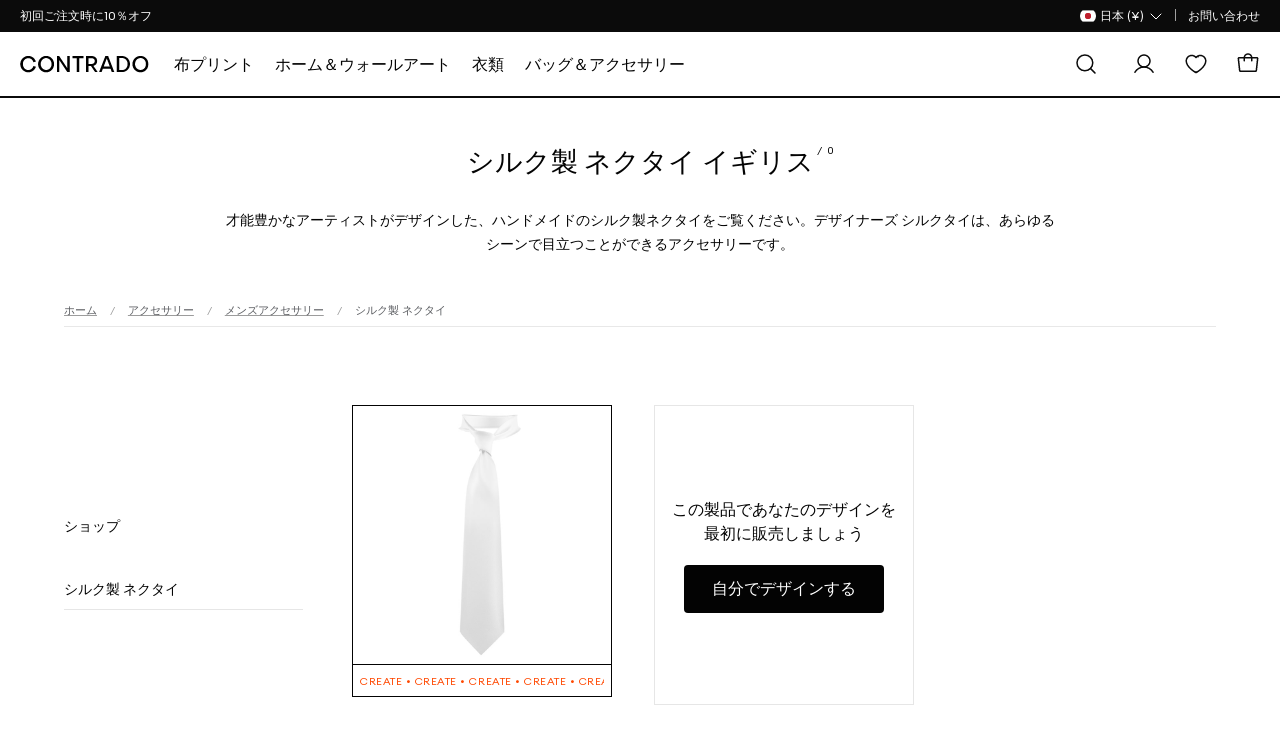

--- FILE ---
content_type: text/html; charset=utf-8
request_url: https://www.contrado.jp/%E3%82%B7%E3%83%AB%E3%82%AF-%E3%83%8D%E3%82%AF%E3%82%BF%E3%82%A4-%E3%82%A4%E3%82%AE%E3%83%AA%E3%82%B9%E8%A3%BD
body_size: 31031
content:


<!DOCTYPE html>
<html xmlns:og="http://ogp.me/ns#" lang="ja-JP">
<head>

    <meta name="viewport" content="width=device-width, initial-scale=1">

    <link rel="apple-touch-icon-precomposed" sizes="57x57" href="https://static.contrado.com/resources/images/2021-1/166912/apple-touch-icon-57x57-1054272.png" />
    <link rel="apple-touch-icon-precomposed" sizes="114x114" href="https://static.contrado.com/resources/images/2021-1/166905/apple-touch-icon-114x114-1054295.png" />
    <link rel="apple-touch-icon-precomposed" sizes="72x72" href="https://static.contrado.com/resources/images/2021-1/166916/apple-touch-icon-72x72-1054293.png" />
    <link rel="apple-touch-icon-precomposed" sizes="144x144" href="https://static.contrado.com/resources/images/2021-1/166913/apple-touch-icon-144x144-1054274.png" />
    <link rel="apple-touch-icon-precomposed" sizes="60x60" href="https://static.contrado.com/resources/images/2021-1/166907/apple-touch-icon-60x60-1054302.png" />
    <link rel="apple-touch-icon-precomposed" sizes="120x120" href="https://static.contrado.com/resources/images/2021-1/166899/apple-touch-icon-120x120-1054304.png" />
    <link rel="apple-touch-icon-precomposed" sizes="76x76" href="https://static.contrado.com/resources/images/2021-1/166895/apple-touch-icon-76x76-1054306.png" />
    <link rel="apple-touch-icon-precomposed" sizes="152x152" href="https://static.contrado.com/resources/images/2021-1/166896/apple-touch-icon-152x152-1054308.png" />
    <link rel="icon" type="image/png" href="https://static.contrado.com/resources/images/2021-1/166939/favicon-196x196-1054310.png" sizes="196x196" />
    <link rel="icon" type="image/png" href="https://static.contrado.com/resources/images/2021-1/166900/favicon-96x96-1054312.png" sizes="96x96" />
    <link rel="icon" type="image/png" href="https://static.contrado.com/resources/images/2021-1/166914/favicon-32x32-1054314.png" sizes="32x32" />
    <link rel="icon" type="image/png" href="https://static.contrado.com/resources/images/2021-1/166919/favicon-16x16-1054316.png" sizes="16x16" />
    <link rel="icon" type="image/png" href="https://static.contrado.com/resources/images/2021-1/166915/favicon-128x128-1054318.png" sizes="128x128" />
    <meta name="application-name" content="Contrado" />
    <meta name="msapplication-TileColor" content="#da532c" />
    <meta name="msapplication-TileImage" content="https://static.contrado.com/resources/images/2021-1/166924/mstile-144x144-1054320.png" />
    <meta name="msapplication-square70x70logo" content="https://static.contrado.com/resources/images/2021-1/166918/mstile-70x70-1054322.png" />
    <meta name="msapplication-square150x150logo" content="https://static.contrado.com/resources/images/2021-1/166924/mstile-150x150-1054328_l.png" />
    <meta name="msapplication-wide310x150logo" content="https://static.contrado.com/resources/images/2021-1/166941/mstile-310x150-1054324.png" />
    <meta name="msapplication-square310x310logo" content="https://static.contrado.com/resources/images/2021-1/166922/mstile-310x310-1054326.png" />



    
    
    <meta property='og:type' content="website" />
<meta property="og:locale" content="ja_JP" />
<meta property="og:site_name" content="Contrado JP" />
<meta property="fb:app_id" content="" />
            <meta property="og:image" content="https://static.contrado.com/resources/images/2021-11/196649/cdo-icon-logo-1379310.png" />
                <meta property="og:image:type" content="image/png" />
                <meta property="og:image:width" content="600" />
                <meta property="og:image:height" content="600" />



    <title>シルク製 ネクタイ イギリス｜デザイナーズシルクタイ 英国製｜ハンドメイド製作</title>
    <meta property="og:title" content="シルク製 ネクタイ イギリス｜デザイナーズシルクタイ 英国製｜ハンドメイド製作" />
    <meta name="viewport" content="width=device-width, initial-scale=1.0, maximum-scale=2.0, user-scalable=yes" />

<meta name="Description" content="シルク製 ネクタイは、イギリスでオーダーメイドで手作りしています。デザイナーズシルクタイは、才能あるアーティストがデザインしたシルク100％のサテンプリントのネクタイです。即日配送。" />
<meta property="og:description" content="シルク製 ネクタイは、イギリスでオーダーメイドで手作りしています。デザイナーズシルクタイは、才能あるアーティストがデザインしたシルク100％のサテンプリントのネクタイです。即日配送。" />

    <link rel="canonical" href="https://www.contrado.jp/シルク-ネクタイ-イギリス製" />
    <meta property="og:url" content="https://www.contrado.jp/シルク-ネクタイ-イギリス製" />
        <link rel="alternate" href="https://de.contrado.com/seidenkrawatte" hreflang="de-DE" />
        <link rel="alternate" href="https://www.contrado.jp/シルク-ネクタイ-イギリス製" hreflang="ja-JP" />
        <link rel="alternate" href="https://www.contrado.fr/cravate-en-soie-cr&#233;ateur" hreflang="fr-FR" />
        <link rel="alternate" href="https://de.contrado.com/seidenkrawatte" hreflang="de" />
        <link rel="alternate" href="https://www.contrado.jp/シルク-ネクタイ-イギリス製" hreflang="ja" />
        <link rel="alternate" href="https://www.contrado.fr/cravate-en-soie-cr&#233;ateur" hreflang="fr" />
        <meta property="og:locale:alternate" content="de_DE" />
        <meta property="og:locale:alternate" content="fr_FR" />


<!--AbTestingCode-->

<!-- Google Analytics Content Experiment code -->


<!-- End of Google Analytics Content Experiment code -->

<!--## AbTestingCode ##-->
<!--HeadHtml-->
<!--## HeadHtml ##-->
<!--fullstory.com-->
<!--## fullstory.com ##-->

<script>
    var GAVariantId = "0";
    var ZohoVariantName = "Original";
    var IsSetConsent = '';
</script>
    <!-- Google Tag Manager -->
    <script>
        function isLocalStorageAvailable() {
            try {
                window.localStorage.length;
                return true;
            } catch (e) {
                return false;
            }
        }

        // Define dataLayer and the gtag function.
        window.dataLayer = window.dataLayer || [];
        checkConsentSet();
        function checkConsentSet() {
            if (isLocalStorageAvailable()) {
                try {
                    if (!localStorage.getItem('firstcookiecheck')) {
                        fetch("/estore/cookiepolicy/IsShowCookiePopup")
                            .then(response => response.text())
                            .then(data => {
                                IsSetConsent = data;
                                CallConsentSet(IsSetConsent);
                                setFirstCookieCheckLocalStorage(IsSetConsent);
                            })
                            .catch(error => {
                                IsSetConsent = 'True';
                                CallConsentSet(IsSetConsent);
                                setFirstCookieCheckLocalStorage(IsSetConsent);
                            });
                    }
                    else {
                        var consentFlagData = localStorage.getItem('firstcookiecheck');
                        if (consentFlagData) {
                            const parsedData = JSON.parse(consentFlagData);
                            // Check if data is expired
                            if (isExpired(parsedData.expiryTimestamp)) {
                                localStorage.removeItem('firstcookiecheck');
                                checkConsentSet();
                            }
                            IsSetConsent = parsedData.data;
                            CallConsentSet(IsSetConsent);
                        }
                        else {
                            IsSetConsent = 'True';
                            CallConsentSet(IsSetConsent);
                        }
                    }
                } catch (e) { }
            } else {
                var consentData = {
                    ad_storage: 'denied',
                    ad_user_data: 'denied',
                    ad_personalization: 'denied',
                    analytics_storage: 'denied'
                }
                gtag('consent', 'default', consentData);
            }

        }

        function setFirstCookieCheckLocalStorage() {
            try {
                const localStorageData = {
                    id: generateGUID(),
                    timestamp: Date.now(),
                    expiryTimestamp: calculateExpiryTimestamp(),
                    data: IsSetConsent
                };

                const jsonString = JSON.stringify(localStorageData);
                localStorage.setItem('firstcookiecheck', jsonString);
            } catch (error) {
                //console.error('Error storing to localStorage:', error);
            }
        }


        function gtag() { dataLayer.push(arguments); }

        const consentname = 'consent_data_v1';
        const COOKIE_EXPIRY_DAYS = 365;
        const LOCALSTORAGE_EXPIRY_YEARS = 1;

        function CallConsentSet(IsSetConsent) {
            if (IsSetConsent != "True") {
                var consentGrantData = {
                    ad_storage: 'granted',
                    ad_user_data: 'granted',
                    ad_personalization: 'granted',
                    analytics_storage: 'granted'
                }

                var consentCookieData = getFromCookie();
                if (consentCookieData != null) {
                    //Push to Google Analytics dataLayer
                    window.dataLayer = window.dataLayer || [];
                    if (window.gtag !== 'undefined') {
                        window.gtag('consent', consentCookieData[1], consentCookieData[2]);
                    }
                }

                var consentLocalStorageData = getFromLocalStorage();
                if (consentLocalStorageData != null) {
                    window.dataLayer = window.dataLayer || [];
                    if (window.gtag !== 'undefined') {
                        window.gtag('consent', consentLocalStorageData[1], consentLocalStorageData[2]);
                    }
                }
                if (consentCookieData == null && consentLocalStorageData == null) {
                    if (window.location.href.indexOf("/estore") > -1) {
                        gtag('consent', 'default', {
                            ad_storage: 'denied',
                            ad_user_data: 'denied',
                            ad_personalization: 'denied',
                            analytics_storage: 'denied'
                        });
                    }
                    else {
                        gtag('consent', 'default', consentGrantData);
                        var storeConsentData = [
                            "consent",
                            "default",
                            consentGrantData
                        ]
                        storeToCookie(storeConsentData);
                        storeToLocalStorage(storeConsentData);
                    }
                }
            }
            else {
                var consentCookieData = getFromCookie();
                if (consentCookieData != null) {
                    //Push to Google Analytics dataLayer
                    window.dataLayer = window.dataLayer || [];
                    if (window.gtag !== 'undefined') {
                        window.gtag('consent', consentCookieData[1], consentCookieData[2]);
                    }
                }

                var consentLocalStorageData = getFromLocalStorage();
                if (consentLocalStorageData != null) {
                    window.dataLayer = window.dataLayer || [];
                    if (window.gtag !== 'undefined') {
                        window.gtag('consent', consentLocalStorageData[1], consentLocalStorageData[2]);
                    }
                }
                if (consentCookieData == null && consentLocalStorageData == null) {
                    var consentData = {
                        ad_storage: 'denied',
                        ad_user_data: 'denied',
                        ad_personalization: 'denied',
                        analytics_storage: 'denied'
                    }
                    gtag('consent', 'default', consentData);
                }
            }
        }


        function storeToCookie(data) {
            try {
                const jsonString = JSON.stringify(data);
                const encodedValue = encodeURIComponent(jsonString);

                const date = new Date();
                date.setTime(date.getTime() + (COOKIE_EXPIRY_DAYS * 24 * 60 * 60 * 1000));
                const expires = `expires=${date.toUTCString()}`;

                document.cookie = `${consentname}=${encodedValue}; ${expires}; path=/; SameSite=Lax; Secure`;
            } catch (error) {
                //console.error('Error storing to cookie:', error);
            }
        }

        // Store exact dataLayer format to localStorage
        function storeToLocalStorage(data) {
            try {
                const localStorageData = {
                    id: generateGUID(),
                    timestamp: Date.now(),
                    expiryTimestamp: calculateExpiryTimestamp(),
                    data: data
                };

                const jsonString = JSON.stringify(localStorageData);
                localStorage.setItem(consentname, jsonString);
            } catch (error) {
                //console.error('Error storing to localStorage:', error);
            }
        }
        function getFromCookie() {
            try {

                const decodedCookie = decodeURIComponent(document.cookie);
                const cookieArray = decodedCookie.split(';');

                for (let cookie of cookieArray) {
                    cookie = cookie.trim();
                    if (cookie.indexOf(name) === 0) {
                        const cookieValue = cookie.substring(name.length);
                        return JSON.parse(decodeURIComponent(cookieValue));
                    }
                }
                return null;
            } catch (error) {
                //console.error('Error reading from cookie:', error);
                return null;
            }
        }

        // Get data from localStorage (returns exact dataLayer format)
        function getFromLocalStorage() {

            try {
                const data = localStorage.getItem('consent_data_v1');
                if (data) {
                    const parsedData = JSON.parse(data);

                    // Check if data is expired
                    if (isExpired(parsedData.expiryTimestamp)) {
                        localStorage.removeItem('consent_data_v1');
                        return null;
                    }
                    return parsedData.data;
                }
                return null;
            } catch (error) {
                //console.error('Error reading from localStorage:', error);
                return null;
            }
        }
        // Generate GUID/UUID
        function generateGUID() {
            return 'xxxxxxxx-xxxx-4xxx-yxxx-xxxxxxxxxxxx'.replace(/[xy]/g, function (c) {
                const r = Math.random() * 16 | 0;
                const v = c === 'x' ? r : (r & 0x3 | 0x8);
                return v.toString(16);
            });
        }

        // Calculate expiry timestamp (1 year from now)
        function calculateExpiryTimestamp() {
            const oneYearInMs = LOCALSTORAGE_EXPIRY_YEARS * 365 * 24 * 60 * 60 * 1000;
            return Date.now() + oneYearInMs;
        }

        // Check if localStorage data is expired
        function isExpired(expiryTimestamp) {
            return Date.now() > expiryTimestamp;
        }
    </script>
    <script>
    var flag = true;
    function initGTM() {
        if (flag == false) return;
        (function (w, d, s, l, i) {
            w[l] = w[l] || []; w[l].push({ 'gtm.start': new Date().getTime(), event: 'gtm.js' }); console.log('initGTM'); var f = d.getElementsByTagName(s)[0],
                j = d.createElement(s), dl = l != 'dataLayer' ? '&l=' + l : ''; j.async = true; j.src = 'https://www.googletagmanager.com/gtm.js?id=' + i + dl; f.parentNode.insertBefore(j, f);
        })(window, document, 'script', 'dataLayer', 'GTM-5VQ3JBG');
        flag = false;
    }


    document.addEventListener('DOMContentLoaded', () => {
        /** init gtm after 2500 seconds - this could be adjusted */
        //setTimeout(initGTM, 2500);
        initGTM();
        console.log('initGTM Area');
    });

    document.addEventListener('scroll', initGTMOnEvent);
    document.addEventListener('mousemove', initGTMOnEvent);
    document.addEventListener('touchstart', initGTMOnEvent);

    function initGTMOnEvent(event) {
        event.currentTarget.removeEventListener(event.type, initGTMOnEvent);
        console.log('initGTMOnEvent');
        setTimeout(() => {
            initGTM();
        }, 300);
    }
    </script>
    <!-- End Google Tag Manager -->




    <!-- DNS Prefetch IMG CDNs -->
    <link rel="dns-prefetch" href="//raven.contrado.app">
    <link rel="dns-prefetch" href="//static.contrado.com">

    <!-- Preload Fonts -->
    <link rel="preload" as="font" href="https://static.contrado.com/resources/images/2023-1/209745/1522597_l.woff2" type="font/woff2" crossorigin="anonymous">
    <link rel="preload" as="font" href="https://static.contrado.com/resources/images/2023-1/209743/1522603_l.woff2" type="font/woff2" crossorigin="anonymous">
    <link rel="preload" as="font" href="https://static.contrado.com/resources/images/2023-2/210035/1523205_l.woff2" type="font/woff2" crossorigin="anonymous">

    <!-- Scripts PreLoad -->
    <link rel="preload" href="/webpackstatic.axd?bundle=JqueryJs" as="script">

    <!-- Crritical CSS-->

    <link rel="preload" href="/webpackcss.axd?bundle=CdoBasic" as="style">


    <style type="text/css">
        /* Regular */
        @font-face {
            font-family: 'Euclid Circular A';
            src: url('https://static.contrado.com/resources/images/2023-1/209747/1522591_l.eot');
            src: url('https://static.contrado.com/resources/images/2023-1/209747/1522591_l.eot?#iefix') format('embedded-opentype'), url('https://static.contrado.com/resources/images/2023-1/209745/1522597_l.woff2') format('woff2'), url('https://static.contrado.com/resources/images/2023-1/209741/1522609_l.woff') format('woff'), url('https://static.contrado.com/resources/images/2023-1/209748/1522588_l.ttf') format('truetype'), url('https://static.contrado.com/resources/images/2023-1/209749/1522585_l.svg#EuclidCircularA-Regular') format('svg');
            font-weight: 400;
            font-style: normal;
            font-display: swap;
        }
        /* Medium */
        @font-face {
            font-family: 'Euclid Circular A';
            src: url('https://static.contrado.com/resources/images/2023-1/209742/1522606_l.eot');
            src: url('https://static.contrado.com/resources/images/2023-1/209742/1522606_l.eot?#iefix') format('embedded-opentype'), url('https://static.contrado.com/resources/images/2023-1/209743/1522603_l.woff2') format('woff2'), url('https://static.contrado.com/resources/images/2023-1/209739/1522615_l.woff') format('woff'), url('https://static.contrado.com/resources/images/2023-1/209738/1522618_l.ttf') format('truetype'), url('https://static.contrado.com/resources/images/2023-1/209746/1522594_l.svg#EuclidCircularA-Bold') format('svg');
            font-weight: 500;
            font-style: normal;
            font-display: swap;
        }
        /* Bold */
        @font-face {
            font-family: 'Euclid Circular A';
            src: url('https://static.contrado.com/resources/images/2023-2/210037/1523202_l.eot');
            src: url('https://static.contrado.com/resources/images/2023-2/210037/1523202_l.eot?#iefix') format('embedded-opentype'), url('https://static.contrado.com/resources/images/2023-2/210035/1523205_l.woff2') format('woff2'), url('https://static.contrado.com/resources/images/2023-2/210036/1523208_l.woff') format('woff'), url('https://static.contrado.com/resources/images/2023-2/210039/1523211_l.ttf') format('truetype'), url('https://static.contrado.com/resources/images/2023-2/210044/1523214_l.svg#EuclidCircularA-Bold') format('svg');
            font-weight: 700;
            font-style: normal;
            font-display: swap;
        }

        #blurrybg-cdo {
            display: none;
            height: 0;
        }
    </style>
    <!-- END Critical CSS -->

        <link rel="stylesheet" href="/webpackcss.axd?bundle=CdoBasic">


    
    

    <link href="/includes/Contrado/css/pages/search/cdo--search.css" rel="stylesheet" />



    <!-- template: ~/Views/home/cdoredesignproductcategoryanp.cshtml -->


</head>
<body >
    <script>
                    window.dataLayer = window.dataLayer || [];
                    window.dataLayer.push({
                    event: "sitecontext",
                    detail: {
                            "siteCode": "contrado",
                            "cultureCode": "ja-JP",
                            "siteId": "23",
                            "currancySymbol":"¥",
                            "currancyCode":"JPY"
                            },
                    })
    </script>
    <script src="/webpackstatic.axd?bundle=JqueryJs"></script>
    <input type="hidden" value="Atlas navigation page-Redesign Product Category" id="hdnGAContentType" name="hdnGAContentType" />
    <div style="display:none" class="divCurrencyCode">JPY</div>


    <!-- Header - Row -->

<!-- Header - Top Bar -->
<div class="top-bar promo-strip" id="cdo-msg-top-bar">
    
    <div class="container--boxed">
        <div id="divPromoStrip" class="site-promo-wrap">
        </div>

        




<!-- Header - Top Bar - Navigation -->
<div class="top-bar__nav">
    <nav class="nav--list-block nav--inline">
        <ul class="top-bar__nav-list" data-children-count="1">
            <li class="country-flag-nav">
                <div class="cdo-flag-dropdown">
                        <button aria-label="国名 Selector" class="cdo-flag-link">
                            <img src="https://static.contrado.com/resources/images/2016-3/39552/japanese-flag-41572.svg" alt="Contrado - 日本" />
                            <span class="language-title">
                                
 <span>日本 (&#165;)</span>
                            </span>
                            <svg width="16" height="16" viewBox="0 0 16 16" fill="none" xmlns="http://www.w3.org/2000/svg">
                                <path d="M13 6L8 11L3 6" stroke="white" stroke-linecap="round" stroke-linejoin="round" />
                            </svg>
                        </button>
                        <!-- COUNTRY FLAG POPUP -->
                        <ul class="cdo-flag-popup">
                                <li>
                                    <a href="https://www.contrado.co.uk">
                                        <img src="https://static.contrado.com/resources/images/2016-3/39548/uk-flag-41576.svg" alt="Contrado - United Kingdom" />
                                        <span class="flag_name">United Kingdom </span>
                                    </a>
                                </li>
                                <li>
                                    <a href="https://www.contrado.com">
                                        <img src="https://static.contrado.com/resources/images/2016-3/39553/usa-flag-41571.svg" alt="Contrado - USA" />
                                        <span class="flag_name">USA </span>
                                    </a>
                                </li>
                                <li>
                                    <a href="https://www.contrado.it">
                                        <img src="https://static.contrado.com/resources/images/2016-3/39549/italian-flag-41575.svg" alt="Contrado - Italia" />
                                        <span class="flag_name">Italia </span>
                                    </a>
                                </li>
                                <li>
                                    <a href="https://de.contrado.com">
                                        <img src="https://static.contrado.com/resources/images/2016-3/39554/german-flag-49426.svg" alt="Contrado - Deutschland" />
                                        <span class="flag_name">Deutschland </span>
                                    </a>
                                </li>
                                <li>
                                    <a href="https://www.contrado.fr">
                                        <img src="https://static.contrado.com/resources/images/2016-3/39556/french-flag-41569.svg" alt="Contrado - France" />
                                        <span class="flag_name">France </span>
                                    </a>
                                </li>
                                <li>
                                    <a href="https://www.contrado.es">
                                        <img src="https://static.contrado.com/resources/images/2016-3/39555/spanish-flag-41570.svg" alt="Contrado - Espa&#241;a" />
                                        <span class="flag_name">Espa&#241;a </span>
                                    </a>
                                </li>
                                <li>
                                    <a href="https://au.contrado.com">
                                        <img src="https://static.contrado.com/resources/images/2016-3/39833/australian-flag-45071.svg" alt="Contrado - Australia" />
                                        <span class="flag_name">Australia </span>
                                    </a>
                                </li>
                                <li>
                                    <a href="https://www.contrado.ca">
                                        <img src="https://static.contrado.com/resources/images/2018-1/76963/canada-svg-216584.svg" alt="Contrado - Canada" />
                                        <span class="flag_name">Canada </span>
                                    </a>
                                </li>
                                <li>
                                    <a href="https://www.contrado.ie">
                                        <img src="https://static.contrado.com/resources/images/2016-3/39551/irish-flag-41573.svg" alt="Contrado - Ireland" />
                                        <span class="flag_name">Ireland </span>
                                    </a>
                                </li>
                                <li>
                                    <a href="https://nz.contrado.com">
                                        <img src="https://static.contrado.com/resources/images/2018-2/79141/nz-flag-234153.svg" alt="Contrado - New Zealand" />
                                        <span class="flag_name">New Zealand </span>
                                    </a>
                                </li>
                                <li>
                                    <a href="https://se.contrado.com">
                                        <img src="https://static.contrado.com/resources/images/2016-3/39557/swedish-flag-41568.svg" alt="Contrado - Sverige" />
                                        <span class="flag_name">Sverige </span>
                                    </a>
                                </li>
                                <li>
                                    <a href="https://www.contrado.nl">
                                        <img src="https://static.contrado.com/resources/images/2016-3/39550/netherlands-flag-41574.svg" alt="Contrado - Netherlands" />
                                        <span class="flag_name">Netherlands </span>
                                    </a>
                                </li>
                        </ul>
                </div>
            </li>
                    <li class='top-bar__nav-list-item'>
                        <a class='top-bar__nav-link' data-id="73007" href="https://www.contrado.jp/コンタクト" class="atlas-nav-click  " >
                            お問い合わせ
                        </a>
                    </li>
        </ul>
    </nav>
</div>
    </div>
</div>
<!-- END Header - Top Bar -->


    <input id="searchUrl" name="searchUrl" type="hidden" value="/search" />
<input id="SearchAppActive" name="SearchAppActive" type="hidden" value="true" /><input id="OnTypeSearchAppActive" name="OnTypeSearchAppActive" type="hidden" value="false" /><input id="SearchCharacterLimit" name="SearchCharacterLimit" type="hidden" value="50" /><input id="SearchKeywordLimit" name="SearchKeywordLimit" type="hidden" value="6" /><input id="customLayoutPostfix" name="customLayoutPostfix" type="hidden" value="_CDO" />
<input id="searchApiUrl" name="searchApiUrl" type="hidden" value="https://websitesearch.contrado.app/" />
<input id="siteId" name="siteId" type="hidden" value="23" />
<input id="siteName" name="siteName" type="hidden" value="Contrado JP" />
<input id="siteGroup" name="siteGroup" type="hidden" value="Contrado" />
<input id="matureContentLabel" name="matureContentLabel" type="hidden" value="大人向けコンテンツ" />
<input id="visibleLabel" name="visibleLabel" type="hidden" value="見る" />
<input id="hiddenLabel" name="hiddenLabel" type="hidden" value="隠す" />
<input id="matureContentImagePathUrl" name="matureContentImagePathUrl" type="hidden" value="https://static.contrado.com/resources/images/2021-12/200330/mature-icon-1435206.png" />
<input id="MediaManagerWebSiteRavenUrl" name="MediaManagerWebSiteRavenUrl" type="hidden" value="https://raven.contrado.app" />
<input id="MediaManagerWebSiteUrl" name="MediaManagerWebSiteUrl" type="hidden" value="https://static.contrado.com/" />
<input id="ravenPathUrl" name="ravenPathUrl" type="hidden" value="https://raven.contrado.app" />
<!-- CDO - HEADER-->
<div id="blurrybg-cdo" style="display:none;"></div>
<header>
    <!-- END Header - Row -->
    <!-- Header - Full - Row -->
    <!-- Full version of header availble for wide screens -->
    <!-- Only works for Homepage, add "absolute-row" class to float navigation on tow of banner -->
    <input type="hidden" id="hdnIsMobile" value="0" />    
    <div id="js-cdo-headm" class="header--full row">
        <div class="wrapper--inner container--boxed">
            <!-- Row Item -->
            <div class="row__item">
                <div class="logo-wrapper">
                    <!-- Header - Logo -->
                    <a qa-id="cdoLogo" href="/">
                        <img src="https://static.contrado.com/resources/images/2025-1/223176/contrado-logo1575962.svg" width="152" height="20" alt="Contrado" style="display: block; width: 100%; max-width: 100%;">
                    </a>
                    <!-- END Header - Logo -->
                </div>
            </div>
            <!-- END Row Item -->
            <!-- Row Item -->
            <div class="row__item column__item">
                <!-- Megamenu -->
                



<!-- Megamenu -->
<div class="megamenu js-topmenu">
    <div class="megamenu__wrapper">
        






<ul class="megamenu__inline-list">
            <li class="megamenu__link js-menu1">
                <a data-id="99152" href="https://www.contrado.jp/布-プリント" class="megamenu_printyouown" >
                    <span>布プリント</span>
                </a>
            </li>
            <li class="megamenu__link js-menu2">
                <a data-id="99196" href="https://www.contrado.jp/ホームウェア" class="megamenu_printyouown" >
                    <span>ホーム＆ウォールアート</span>
                </a>
            </li>
            <li class="megamenu__link js-menu3">
                <a data-id="99239" href="https://www.contrado.jp/デザイン-アパレル" class="megamenu_printyouown" >
                    <span>衣類</span>
                </a>
            </li>
            <li class="megamenu__link js-menu4">
                <a data-id="99269" href="https://www.contrado.jp/カスタム-プリント-アクセサリー" class="megamenu_printyouown" >
                    <span>バッグ＆アクセサリー</span>
                </a>
            </li>
</ul>

                <div class="js-megamenu-generic megamenu__content">
            <div class="megamenu__content-wrapper container--boxed">
                <div class="megamenu__depth-2-menu">

                            <!-- COLUMN 

布プリント   -->
                            <div class="row col-12 js-menu-target1  menu1 megamenu-target flex-fit">
                                                                <div class="megamenu__link-list megamenu__col " id="">
                                                                    <!-- Megamenu - Category Group -->
                                                                    <div class="megamenu__group">
    <!-- Title -->
        <h5 class="group__title">
            <a data-id="99155" href="https://www.contrado.jp/プリント-方法-による-生地" class="megamenu_printyouown"  class="megamenu_printyouown">
                プリント方法による生地
            </a>
        </h5>
            <ul class="group__list">
                    <!-- Links -->
                    <li class="group__list-item">
                        <a data-id="99156" href="https://www.contrado.jp/リアクティブ-ファブリック-プリント" class="megamenu_printyouown" >
                            反応性印刷
                        </a>
                    </li>
                    <!-- Links -->
                    <li class="group__list-item">
                        <a data-id="99157" href="https://www.contrado.jp/顔料-プリント-布の-印刷" class="megamenu_printyouown" >
                            顔料印刷
                        </a>
                    </li>
                    <!-- Links -->
                    <li class="group__list-item">
                        <a data-id="99158" href="https://www.contrado.jp/昇華転写-プリント-ファブリック" class="megamenu_printyouown" >
                            昇華プリント
                        </a>
                    </li>
                    <!-- Links -->
                    <li class="group__list-item">
                        <a data-id="99159" href="https://www.contrado.jp/全ての布" class="megamenu_printyouown" >
                            すべての生地を検索
                        </a>
                    </li>
            </ul>

                                                                    </div>
                                                                </div>
                                                                <div class="megamenu__link-list megamenu__col " id="">
                                                                    <!-- Megamenu - Category Group -->
                                                                    <div class="megamenu__group">
    <!-- Title -->
        <h5 class="group__title">
            <a data-id="99160" href="https://www.contrado.jp/生地の種類" class="megamenu_printyouown"  class="megamenu_printyouown">
                カスタム生地タイプ
            </a>
        </h5>
            <ul class="group__list">
                    <!-- Links -->
                    <li class="group__list-item">
                        <a data-id="99161" href="https://www.contrado.jp/木綿-生地" class="megamenu_printyouown" >
                            コットン
                        </a>
                    </li>
                    <!-- Links -->
                    <li class="group__list-item">
                        <a data-id="99162" href="https://www.contrado.jp/サテン-生地" class="megamenu_printyouown" >
                            サテン
                        </a>
                    </li>
                    <!-- Links -->
                    <li class="group__list-item">
                        <a data-id="99163" href="https://www.contrado.jp/絹-生地" class="megamenu_printyouown" >
                            シルク
                        </a>
                    </li>
                    <!-- Links -->
                    <li class="group__list-item">
                        <a data-id="99164" href="https://www.contrado.jp/帆布-生地" class="megamenu_printyouown" >
                            キャンバス
                        </a>
                    </li>
                    <!-- Links -->
                    <li class="group__list-item">
                        <a data-id="99165" href="https://www.contrado.jp/ジャージー-生地" class="megamenu_printyouown" >
                            ジャージー
                        </a>
                    </li>
                    <!-- Links -->
                    <li class="group__list-item">
                        <a data-id="99166" href="https://www.contrado.jp/ベルベット-生地" class="megamenu_printyouown" >
                            ベルベット
                        </a>
                    </li>
                    <!-- Links -->
                    <li class="group__list-item">
                        <a data-id="99167" href="https://www.contrado.jp/ライクラ-生地" class="megamenu_printyouown" >
                            ライクラ
                        </a>
                    </li>
                    <!-- Links -->
                    <li class="group__list-item">
                        <a data-id="99168" href="https://www.contrado.jp/全ての布" class="megamenu_printyouown" >
                            すべてのカスタム生地を見る
                        </a>
                    </li>
            </ul>

                                                                    </div>
                                                                </div>
                                                                <div class="megamenu__link-list megamenu__col " id="">
                                                                    <!-- Megamenu - Category Group -->
                                                                    <div class="megamenu__group">
    <!-- Title -->
        <h5 class="group__title">
            <a data-id="99169" href="https://www.contrado.jp/用途別-布" class="megamenu_printyouown"  class="megamenu_printyouown">
                用途別カスタム生地
            </a>
        </h5>
            <ul class="group__list">
                    <!-- Links -->
                    <li class="group__list-item">
                        <a data-id="99170" href="https://www.contrado.jp/布張り-布" class="megamenu_printyouown" >
                            室内装飾品
                        </a>
                    </li>
                    <!-- Links -->
                    <li class="group__list-item">
                        <a data-id="99171" href="https://www.contrado.jp/服-生地" class="megamenu_printyouown" >
                            ドレス
                        </a>
                    </li>
                    <!-- Links -->
                    <li class="group__list-item">
                        <a data-id="99172" href="https://www.contrado.jp/クッション-生地" class="megamenu_printyouown" >
                            クッション
                        </a>
                    </li>
                    <!-- Links -->
                    <li class="group__list-item">
                        <a data-id="99173" href="https://www.contrado.jp/帆布-生地" class="megamenu_printyouown" >
                            キャンバス
                        </a>
                    </li>
                    <!-- Links -->
                    <li class="group__list-item">
                        <a data-id="99174" href="https://www.contrado.jp/カーテン-生地" class="megamenu_printyouown" >
                            カーテン
                        </a>
                    </li>
                    <!-- Links -->
                    <li class="group__list-item">
                        <a data-id="99175" href="https://www.contrado.jp/tシャツ-生地" class="megamenu_printyouown" >
                            Tシャツ
                        </a>
                    </li>
                    <!-- Links -->
                    <li class="group__list-item">
                        <a data-id="99176" href="https://www.contrado.jp/パッチワーク-生地" class="megamenu_printyouown" >
                            キルティング
                        </a>
                    </li>
                    <!-- Links -->
                    <li class="group__list-item">
                        <a data-id="99177" href="https://www.contrado.jp/アウトドア-生地" class="megamenu_printyouown" >
                            屋外
                        </a>
                    </li>
                    <!-- Links -->
                    <li class="group__list-item">
                        <a data-id="99178" href="https://www.contrado.jp/全ての布" class="megamenu_printyouown" >
                            すべてのカスタム生地を見る
                        </a>
                    </li>
            </ul>

                                                                    </div>
                                                                </div>
                                                                <div class="megamenu__link-list megamenu__col " id="">
                                                                    <!-- Megamenu - Category Group -->
                                                                    <div class="megamenu__group">
    <!-- Title -->
        <h5 class="group__title">
            <a data-id="99179" href="https://www.contrado.jp/布-素材" class="megamenu_printyouown"  class="megamenu_printyouown">
                特性別カスタム生地
            </a>
        </h5>
            <ul class="group__list">
                    <!-- Links -->
                    <li class="group__list-item">
                        <a data-id="99180" href="https://www.contrado.jp/オーガニック-素材" class="megamenu_printyouown" >
                            オーガニック
                        </a>
                    </li>
                    <!-- Links -->
                    <li class="group__list-item">
                        <a data-id="99181" href="https://www.contrado.jp/ストレッチ-生地" class="megamenu_printyouown" >
                            ストレッチ
                        </a>
                    </li>
                    <!-- Links -->
                    <li class="group__list-item">
                        <a data-id="99182" href="https://www.contrado.jp/天然-素材" class="megamenu_printyouown" >
                            自然
                        </a>
                    </li>
                    <!-- Links -->
                    <li class="group__list-item">
                        <a data-id="99183" href="https://www.contrado.jp/透ける-生地" class="megamenu_printyouown" >
                            シアー
                        </a>
                    </li>
                    <!-- Links -->
                    <li class="group__list-item">
                        <a data-id="99184" href="https://www.contrado.jp/ヴィーガン-布" class="megamenu_printyouown" >
                            ビーガン
                        </a>
                    </li>
                    <!-- Links -->
                    <li class="group__list-item">
                        <a data-id="99185" href="https://www.contrado.jp/柔らかい-生地" class="megamenu_printyouown" >
                            柔らかい
                        </a>
                    </li>
                    <!-- Links -->
                    <li class="group__list-item">
                        <a data-id="99186" href="https://www.contrado.jp/防水-布" class="megamenu_printyouown" >
                            防水
                        </a>
                    </li>
                    <!-- Links -->
                    <li class="group__list-item">
                        <a data-id="99187" href="https://www.contrado.jp/全ての布" class="megamenu_printyouown" >
                            すべてのカスタム生地を見る
                        </a>
                    </li>
            </ul>

                                                                    </div>
                                                                </div>
                                                                <div class="megamenu__link-list megamenu__col " id="">
                                                                    <!-- Megamenu - Category Group -->
                                                                    <div class="megamenu__group">
    <!-- Title -->
        <h5 class="group__title">
            <a data-id="99188" href="https://www.contrado.jp/ネームタグ-ラベル-アクセサリー" class="megamenu_printyouown"  class="megamenu_printyouown">
                ラベル、タグ、サンプル
            </a>
        </h5>
            <ul class="group__list">
                    <!-- Links -->
                    <li class="group__list-item">
                        <a data-id="99189" href="https://www.contrado.jp/オリジナル-プリント-ネーム-ラベル-印刷" class="megamenu_printyouown" >
                            布ラベル
                        </a>
                    </li>
                    <!-- Links -->
                    <li class="group__list-item">
                        <a data-id="99190" href="https://www.contrado.jp/生地-見本-パック" class="megamenu_printyouown" >
                            スウォッチパックとカラーチャート
                        </a>
                    </li>
                    <!-- Links -->
                    <li class="group__list-item">
                        <a data-id="99191" href="https://www.contrado.jp/布-印刷-テスト-サンプル" class="megamenu_printyouown" >
                            生地テストプリント
                        </a>
                    </li>
                    <!-- Links -->
                    <li class="group__list-item">
                        <a data-id="99192" href="https://www.contrado.jp/オリジナル-転写紙-プリント-印刷" class="megamenu_printyouown" >
                            転写紙
                        </a>
                    </li>
                    <!-- Links -->
                    <li class="group__list-item">
                        <a data-id="99193" href="https://www.contrado.jp/オリジナル-プリント-紙-タグ" class="megamenu_printyouown" >
                            カードスイングタグ
                        </a>
                    </li>
                    <!-- Links -->
                    <li class="group__list-item">
                        <a data-id="99194" href="https://www.contrado.jp/オリジナル-レザー-タグ-プリント-革-印刷" class="megamenu_printyouown" >
                            レザースイングタグ
                        </a>
                    </li>
                    <!-- Links -->
                    <li class="group__list-item">
                        <a data-id="99195" href="https://www.contrado.jp/ネームタグ-ラベル-アクセサリー" class="megamenu_printyouown" >
                            すべてを見る
                        </a>
                    </li>
            </ul>

                                                                    </div>
                                                                </div>
                            </div>
                            <!-- COLUMN 

ホーム＆ウォールアート   -->
                            <div class="row col-12 js-menu-target2  menu2 megamenu-target ">
                                                                <div class="megamenu__link-list megamenu__col " id="">
                                                                    <!-- Megamenu - Category Group -->
                                                                    <div class="megamenu__group">
    <!-- Title -->
        <h5 class="group__title">
            <a data-id="99199" href="https://www.contrado.jp/ホームウェア" class="megamenu_printyouown"  class="megamenu_printyouown">
                部屋別に閲覧
            </a>
        </h5>
            <ul class="group__list">
                    <!-- Links -->
                    <li class="group__list-item">
                        <a data-id="99200" href="https://www.contrado.jp/お風呂-アイテム" class="megamenu_printyouown" >
                            バスルーム
                        </a>
                    </li>
                    <!-- Links -->
                    <li class="group__list-item">
                        <a data-id="99201" href="https://www.contrado.jp/ベッドルーム-アクセサリー" class="megamenu_printyouown" >
                            寝室
                        </a>
                    </li>
                    <!-- Links -->
                    <li class="group__list-item">
                        <a data-id="99202" href="https://www.contrado.jp/子供グッズ" class="megamenu_printyouown" >
                            子供部屋
                        </a>
                    </li>
                    <!-- Links -->
                    <li class="group__list-item">
                        <a data-id="99203" href="https://www.contrado.jp/キッチン雑貨" class="megamenu_printyouown" >
                            台所
                        </a>
                    </li>
                    <!-- Links -->
                    <li class="group__list-item">
                        <a data-id="99204" href="https://www.contrado.jp/ダイニング雑貨" class="megamenu_printyouown" >
                            ダイニングルーム
                        </a>
                    </li>
                    <!-- Links -->
                    <li class="group__list-item">
                        <a data-id="99205" href="https://www.contrado.jp/リビング-インテリア" class="megamenu_printyouown" >
                            リビングルーム
                        </a>
                    </li>
                    <!-- Links -->
                    <li class="group__list-item">
                        <a data-id="99206" href="https://www.contrado.jp/オフィス雑貨" class="megamenu_printyouown" >
                            オフィス
                        </a>
                    </li>
                    <!-- Links -->
                    <li class="group__list-item">
                        <a data-id="99207" href="https://www.contrado.jp/アウトドア-ガーデン" class="megamenu_printyouown" >
                            屋外と庭
                        </a>
                    </li>
                    <!-- Links -->
                    <li class="group__list-item">
                        <a data-id="99208" href="https://www.contrado.jp/ホームデコレーション" class="megamenu_printyouown" >
                            室内装飾
                        </a>
                    </li>
            </ul>

                                                                    </div>
                                                                </div>
                                                                <div class="megamenu__link-list megamenu__col " id="">
                                                                    <!-- Megamenu - Category Group -->
                                                                    <div class="megamenu__group">
    <!-- Title -->
        <h5 class="group__title">
            <a data-id="99209" href="https://www.contrado.jp/ウォールデコ" class="megamenu_printyouown"  class="megamenu_printyouown">
                ウォールアートと壁紙
            </a>
        </h5>
            <ul class="group__list">
                    <!-- Links -->
                    <li class="group__list-item">
                        <a data-id="99210" href="https://www.contrado.jp/デザイン-壁紙" class="megamenu_printyouown" >
                            壁紙
                        </a>
                    </li>
                    <!-- Links -->
                    <li class="group__list-item">
                        <a data-id="99211" href="https://www.contrado.jp/プリント-トリムボーダー" class="megamenu_printyouown" >
                            壁紙のボーダー
                        </a>
                    </li>
                    <!-- Links -->
                    <li class="group__list-item">
                        <a data-id="99212" href="https://www.contrado.jp/キャンバスプリント" class="megamenu_printyouown" >
                            キャンバスプリント
                        </a>
                    </li>
                    <!-- Links -->
                    <li class="group__list-item">
                        <a data-id="99213" href="https://www.contrado.jp/ウォールアート-ポスター" class="megamenu_printyouown" >
                            アートプリント
                        </a>
                    </li>
                    <!-- Links -->
                    <li class="group__list-item">
                        <a data-id="99214" href="https://www.contrado.jp/フレーム付き-プリントアート" class="megamenu_printyouown" >
                            額入りアート
                        </a>
                    </li>
                    <!-- Links -->
                    <li class="group__list-item">
                        <a data-id="99215" href="https://www.contrado.jp/メタル-プリント" class="megamenu_printyouown" >
                            金属プリント
                        </a>
                    </li>
                    <!-- Links -->
                    <li class="group__list-item">
                        <a data-id="99216" href="https://www.contrado.jp/ウォール-ハンギング" class="megamenu_printyouown" >
                            壁掛け
                        </a>
                    </li>
                    <!-- Links -->
                    <li class="group__list-item">
                        <a data-id="99217" href="https://www.contrado.jp/ウォールプレート" class="megamenu_printyouown" >
                            壁プレート
                        </a>
                    </li>
            </ul>

                                                                    </div>
                                                                </div>
                                                                <div class="megamenu__link-list megamenu__col " id="">
                                                                    <!-- Megamenu - Category Group -->
                                                                    <div class="megamenu__group">
    <!-- Title -->
        <h5 class="group__title">
            <a data-id="99218" href="https://www.contrado.jp/キッチン-ダイニング" class="megamenu_printyouown"  class="megamenu_printyouown">
                キッチン＆ダイニング
            </a>
        </h5>
            <ul class="group__list">
                    <!-- Links -->
                    <li class="group__list-item">
                        <a data-id="99219" href="https://www.contrado.jp/キッチン-リネン" class="megamenu_printyouown" >
                            調理器具
                        </a>
                    </li>
                    <!-- Links -->
                    <li class="group__list-item">
                        <a data-id="99220" href="https://www.contrado.jp/カスタム-グラス-で飲む" class="megamenu_printyouown" >
                            グラス＆ドリンクウェア
                        </a>
                    </li>
                    <!-- Links -->
                    <li class="group__list-item">
                        <a data-id="99221" href="https://www.contrado.jp/キッチン雑貨" class="megamenu_printyouown" >
                            キッチン用品
                        </a>
                    </li>
                    <!-- Links -->
                    <li class="group__list-item">
                        <a data-id="99222" href="https://www.contrado.jp/マグ-カップ" class="megamenu_printyouown" >
                            マグカップ＆カップ
                        </a>
                    </li>
                    <!-- Links -->
                    <li class="group__list-item">
                        <a data-id="99223" href="https://www.contrado.jp/テーブルウェア" class="megamenu_printyouown" >
                            食器
                        </a>
                    </li>
                    <!-- Links -->
                    <li class="group__list-item">
                        <a data-id="99224" href="https://www.contrado.jp/カッティング-ボード" class="megamenu_printyouown" >
                            まな板
                        </a>
                    </li>
                    <!-- Links -->
                    <li class="group__list-item">
                        <a data-id="99225" href="https://www.contrado.jp/トレイ" class="megamenu_printyouown" >
                            トレイ
                        </a>
                    </li>
                    <!-- Links -->
                    <li class="group__list-item">
                        <a data-id="99226" href="https://www.contrado.jp/缶ケース" class="megamenu_printyouown" >
                            缶詰
                        </a>
                    </li>
                    <!-- Links -->
                    <li class="group__list-item">
                        <a data-id="99227" href="https://www.contrado.jp/キッチン-ダイニング" class="megamenu_printyouown" >
                            キッチン＆ダイニングのすべてを見る
                        </a>
                    </li>
            </ul>

                                                                    </div>
                                                                </div>
                                                                <div class="megamenu__link-list megamenu__col " id="">
                                                                    <!-- Megamenu - Category Group -->
                                                                    <div class="megamenu__group">
    <!-- Title -->
        <h5 class="group__title">
            <a data-id="99228" href="https://www.contrado.jp/ソフト-ファーニッシュ" class="megamenu_printyouown"  class="megamenu_printyouown">
                家財道具
            </a>
        </h5>
            <ul class="group__list">
                    <!-- Links -->
                    <li class="group__list-item">
                        <a data-id="99229" href="https://www.contrado.jp/ベッド-リネン" class="megamenu_printyouown" >
                            寝具
                        </a>
                    </li>
                    <!-- Links -->
                    <li class="group__list-item">
                        <a data-id="99230" href="https://www.contrado.jp/ブランケット" class="megamenu_printyouown" >
                            毛布
                        </a>
                    </li>
                    <!-- Links -->
                    <li class="group__list-item">
                        <a data-id="99231" href="https://www.contrado.jp/カーテン" class="megamenu_printyouown" >
                            カーテンとローラーブラインド
                        </a>
                    </li>
                    <!-- Links -->
                    <li class="group__list-item">
                        <a data-id="99232" href="https://www.contrado.jp/クッション" class="megamenu_printyouown" >
                            クッション・枕
                        </a>
                    </li>
                    <!-- Links -->
                    <li class="group__list-item">
                        <a data-id="99233" href="https://www.contrado.jp/家具" class="megamenu_printyouown" >
                            家具
                        </a>
                    </li>
                    <!-- Links -->
                    <li class="group__list-item">
                        <a data-id="99234" href="https://www.contrado.jp/ラグ-マット" class="megamenu_printyouown" >
                            ラグ＆マット
                        </a>
                    </li>
                    <!-- Links -->
                    <li class="group__list-item">
                        <a data-id="99235" href="https://www.contrado.jp/文房具" class="megamenu_printyouown" >
                            文房具
                        </a>
                    </li>
                    <!-- Links -->
                    <li class="group__list-item">
                        <a data-id="99236" href="https://www.contrado.jp/旅行-レジャー" class="megamenu_printyouown" >
                            旅行とレジャー
                        </a>
                    </li>
                    <!-- Links -->
                    <li class="group__list-item">
                        <a data-id="99237" href="https://www.contrado.jp/キッチンクロス" class="megamenu_printyouown" >
                            タオル
                        </a>
                    </li>
                    <!-- Links -->
                    <li class="group__list-item">
                        <a data-id="99238" href="https://www.contrado.jp/デコレーション-グッズ" class="megamenu_printyouown" >
                            装飾アクセサリー
                        </a>
                    </li>
            </ul>

                                                                    </div>
                                                                </div>
                            </div>
                            <!-- COLUMN 

衣類   -->
                            <div class="row col-12 js-menu-target3  menu3 megamenu-target ">
                                                                <div class="megamenu__link-list megamenu__col " id="">
                                                                    <!-- Megamenu - Category Group -->
                                                                    <div class="megamenu__group">
    <!-- Title -->
        <h5 class="group__title">
            <a data-id="99242" href="https://www.contrado.jp/デザイン-レディース-ファッション" class="megamenu_printyouown"  class="megamenu_printyouown">
                女性の服装
            </a>
        </h5>
            <ul class="group__list">
                    <!-- Links -->
                    <li class="group__list-item">
                        <a data-id="99244" href="https://www.contrado.jp/デザイン-レディース-ブルゾン" class="megamenu_printyouown" >
                            ジャンパー＆ジャケット
                        </a>
                    </li>
                    <!-- Links -->
                    <li class="group__list-item">
                        <a data-id="99245" href="https://www.contrado.jp/オーダーメイド-カジュアル-ワンピース" class="megamenu_printyouown" >
                            ドレス
                        </a>
                    </li>
                    <!-- Links -->
                    <li class="group__list-item">
                        <a data-id="99246" href="https://www.contrado.jp/スカート" class="megamenu_printyouown" >
                            スカート
                        </a>
                    </li>
                    <!-- Links -->
                    <li class="group__list-item">
                        <a data-id="99247" href="https://www.contrado.jp/レディース-プリントパンツ" class="megamenu_printyouown" >
                            ズボンとレギンス
                        </a>
                    </li>
                    <!-- Links -->
                    <li class="group__list-item">
                        <a data-id="99248" href="https://www.contrado.jp/レディース-フィットネス-ウェア" class="megamenu_printyouown" >
                            スポーツウェア
                        </a>
                    </li>
                    <!-- Links -->
                    <li class="group__list-item">
                        <a data-id="99249" href="https://www.contrado.jp/デザイン-レディース-パジャマ-アンダーウェア" class="megamenu_printyouown" >
                            下着・ナイトウェア
                        </a>
                    </li>
                    <!-- Links -->
                    <li class="group__list-item">
                        <a data-id="99250" href="https://www.contrado.jp/オーダーメイド-レディース-水着" class="megamenu_printyouown" >
                            水着
                        </a>
                    </li>
                    <!-- Links -->
                    <li class="group__list-item">
                        <a data-id="99251" href="https://www.contrado.jp/デザイン-レディース-シューズ" class="megamenu_printyouown" >
                            履物
                        </a>
                    </li>
                    <!-- Links -->
                    <li class="group__list-item">
                        <a data-id="99252" href="https://www.contrado.jp/デザイン-レディース-ファッション" class="megamenu_printyouown" >
                            すべてのレディース服を見る
                        </a>
                    </li>
            </ul>

                                                                    </div>
                                                                </div>
                                                                <div class="megamenu__link-list megamenu__col " id="">
                                                                    <!-- Megamenu - Category Group -->
                                                                    <div class="megamenu__group">
    <!-- Title -->
        <h5 class="group__title">
            <a data-id="99253" href="https://www.contrado.jp/デザイン-メンズ-ファッション" class="megamenu_printyouown"  class="megamenu_printyouown">
                メンズファッション
            </a>
        </h5>
            <ul class="group__list">
                    <!-- Links -->
                    <li class="group__list-item">
                        <a data-id="99255" href="https://www.contrado.jp/デザインプリント-メンズ-ブルゾン-ジャンパー" class="megamenu_printyouown" >
                            ジャンパー＆ジャケット
                        </a>
                    </li>
                    <!-- Links -->
                    <li class="group__list-item">
                        <a data-id="99256" href="https://www.contrado.jp/メンズ-プリントパンツ" class="megamenu_printyouown" >
                            ズボン
                        </a>
                    </li>
                    <!-- Links -->
                    <li class="group__list-item">
                        <a data-id="99257" href="https://www.contrado.jp/メンズ-スポーツウェア" class="megamenu_printyouown" >
                            スポーツウェア
                        </a>
                    </li>
                    <!-- Links -->
                    <li class="group__list-item">
                        <a data-id="99258" href="https://www.contrado.jp/デザイン-メンズ-下着-パジャマ" class="megamenu_printyouown" >
                            下着・ナイトウェア
                        </a>
                    </li>
                    <!-- Links -->
                    <li class="group__list-item">
                        <a data-id="99259" href="https://www.contrado.jp/メンズ-スイムウェア" class="megamenu_printyouown" >
                            水着
                        </a>
                    </li>
                    <!-- Links -->
                    <li class="group__list-item">
                        <a data-id="99260" href="https://www.contrado.jp/デザイン-メンズ-シューズ" class="megamenu_printyouown" >
                            履物
                        </a>
                    </li>
                    <!-- Links -->
                    <li class="group__list-item">
                        <a data-id="99261" href="https://www.contrado.jp/全面-プリント-オリジナル-t-シャツ" class="megamenu_printyouown" >
                            オールオーバープリントTシャツ
                        </a>
                    </li>
                    <!-- Links -->
                    <li class="group__list-item">
                        <a data-id="99262" href="https://www.contrado.jp/カスタム-ボタン-アップ-シャツ" class="megamenu_printyouown" >
                            ボタンアップシャツ
                        </a>
                    </li>
                    <!-- Links -->
                    <li class="group__list-item">
                        <a data-id="99263" href="https://www.contrado.jp/デザイン-メンズ-ファッション" class="megamenu_printyouown" >
                            メンズファッションをすべて見る
                        </a>
                    </li>
            </ul>

                                                                    </div>
                                                                </div>
                                                                <div class="megamenu__link-list megamenu__col " id="">
                                                                    <!-- Megamenu - Category Group -->
                                                                    <div class="megamenu__group">
    <!-- Title -->
        <h5 class="group__title">
            <a data-id="99264" href="https://www.contrado.jp/デザイン-子供服" class="megamenu_printyouown"  class="megamenu_printyouown">
                子供服
            </a>
        </h5>
            <ul class="group__list">
                    <!-- Links -->
                    <li class="group__list-item">
                        <a data-id="99265" href="https://www.contrado.jp/プリント-キッズ-tシャツ" class="megamenu_printyouown" >
                            トップス＆Tシャツ
                        </a>
                    </li>
                    <!-- Links -->
                    <li class="group__list-item">
                        <a data-id="99266" href="https://www.contrado.jp/プリント-キッズ-スパッツ" class="megamenu_printyouown" >
                            ズボンとレギンス
                        </a>
                    </li>
                    <!-- Links -->
                    <li class="group__list-item">
                        <a data-id="99267" href="https://www.contrado.jp/子供-ビーチサンダル" class="megamenu_printyouown" >
                            履物
                        </a>
                    </li>
                    <!-- Links -->
                    <li class="group__list-item">
                        <a data-id="99268" href="https://www.contrado.jp/デザイン-子供服" class="megamenu_printyouown" >
                            すべての子供服を見る
                        </a>
                    </li>
            </ul>

                                                                    </div>
                                                                </div>
                            </div>
                            <!-- COLUMN 

バッグ＆アクセサリー   -->
                            <div class="row col-12 js-menu-target4  menu4 megamenu-target ">
                                                                <div class="megamenu__link-list megamenu__col " id="">
                                                                    <!-- Megamenu - Category Group -->
                                                                    <div class="megamenu__group">
    <!-- Title -->
        <h5 class="group__title">
            <a data-id="99272" href="https://www.contrado.jp/デザイン-レディース-アクセサリー" class="megamenu_printyouown"  class="megamenu_printyouown">
                レディースアクセサリー
            </a>
        </h5>
            <ul class="group__list">
                    <!-- Links -->
                    <li class="group__list-item">
                        <a data-id="99273" href="https://www.contrado.jp/プリント-バッグ" class="megamenu_printyouown" >
                            バッグ
                        </a>
                    </li>
                    <!-- Links -->
                    <li class="group__list-item">
                        <a data-id="99274" href="https://www.contrado.jp/プリント-レディース-財布" class="megamenu_printyouown" >
                            財布
                        </a>
                    </li>
                    <!-- Links -->
                    <li class="group__list-item">
                        <a data-id="99275" href="https://www.contrado.jp/カスタムオーダー-プリント-スカーフ" class="megamenu_printyouown" >
                            スカーフ
                        </a>
                    </li>
                    <!-- Links -->
                    <li class="group__list-item">
                        <a data-id="99276" href="https://www.contrado.jp/レザーバッグ" class="megamenu_printyouown" >
                            革製バッグ
                        </a>
                    </li>
                    <!-- Links -->
                    <li class="group__list-item">
                        <a data-id="99277" href="https://www.contrado.jp/旅行-グッズ" class="megamenu_printyouown" >
                            旅行用アクセサリー
                        </a>
                    </li>
                    <!-- Links -->
                    <li class="group__list-item">
                        <a data-id="99278" href="https://www.contrado.jp/ライフスタイル-アクセサリー" class="megamenu_printyouown" >
                            ライフスタイルアクセサリー
                        </a>
                    </li>
                    <!-- Links -->
                    <li class="group__list-item">
                        <a data-id="99279" href="https://www.contrado.jp/オリジナル-防護-服" class="megamenu_printyouown" >
                            防護服
                        </a>
                    </li>
                    <!-- Links -->
                    <li class="group__list-item">
                        <a data-id="99280" href="https://www.contrado.jp/レザー-アイテム" class="megamenu_printyouown" >
                            革アクセサリー
                        </a>
                    </li>
                    <!-- Links -->
                    <li class="group__list-item">
                        <a data-id="99281" href="https://www.contrado.jp/プリント-靴下" class="megamenu_printyouown" >
                            靴下
                        </a>
                    </li>
                    <!-- Links -->
                    <li class="group__list-item">
                        <a data-id="99282" href="https://www.contrado.jp/デザイン-レディース-アクセサリー" class="megamenu_printyouown" >
                            すべてのレディースアクセサリーを見る
                        </a>
                    </li>
            </ul>

                                                                    </div>
                                                                </div>
                                                                <div class="megamenu__link-list megamenu__col " id="">
                                                                    <!-- Megamenu - Category Group -->
                                                                    <div class="megamenu__group">
    <!-- Title -->
        <h5 class="group__title">
            <a data-id="99283" href="https://www.contrado.jp/デザイン-メンズ-アクセサリー" class="megamenu_printyouown"  class="megamenu_printyouown">
                メンズアクセサリー
            </a>
        </h5>
            <ul class="group__list">
                    <!-- Links -->
                    <li class="group__list-item">
                        <a data-id="99284" href="https://www.contrado.jp/カスタム-メンズ-バッグ" class="megamenu_printyouown" >
                            バッグ
                        </a>
                    </li>
                    <!-- Links -->
                    <li class="group__list-item">
                        <a data-id="99285" href="https://www.contrado.jp/旅行-グッズ" class="megamenu_printyouown" >
                            旅行用アクセサリー
                        </a>
                    </li>
                    <!-- Links -->
                    <li class="group__list-item">
                        <a data-id="99337" href="https://www.contrado.jp/スーツケース-デザイン" class="megamenu_printyouown" >
                            スーツケース
                        </a>
                    </li>
                    <!-- Links -->
                    <li class="group__list-item">
                        <a data-id="99286" href="https://www.contrado.jp/財布-プリント" class="megamenu_printyouown" >
                            ウォレット
                        </a>
                    </li>
                    <!-- Links -->
                    <li class="group__list-item">
                        <a data-id="99287" href="https://www.contrado.jp/プリント-ネクタイ" class="megamenu_printyouown" >
                            同点
                        </a>
                    </li>
                    <!-- Links -->
                    <li class="group__list-item">
                        <a data-id="99288" href="https://www.contrado.jp/プリント-靴下" class="megamenu_printyouown" >
                            靴下
                        </a>
                    </li>
                    <!-- Links -->
                    <li class="group__list-item">
                        <a data-id="99289" href="https://www.contrado.jp/プリント-ハンカチーフ" class="megamenu_printyouown" >
                            ポケットチーフ
                        </a>
                    </li>
                    <!-- Links -->
                    <li class="group__list-item">
                        <a data-id="99290" href="https://www.contrado.jp/ライター-デザイン" class="megamenu_printyouown" >
                            ジッポーライター
                        </a>
                    </li>
                    <!-- Links -->
                    <li class="group__list-item">
                        <a data-id="99291" href="https://www.contrado.jp/プリント-カフスボタン" class="megamenu_printyouown" >
                            カフスボタン
                        </a>
                    </li>
                    <!-- Links -->
                    <li class="group__list-item">
                        <a data-id="99292" href="https://www.contrado.jp/デザイン-メンズ-アクセサリー" class="megamenu_printyouown" >
                            メンズアクセサリーをすべて見る
                        </a>
                    </li>
            </ul>

                                                                    </div>
                                                                </div>
                                                                <div class="megamenu__link-list megamenu__col " id="">
                                                                    <!-- Megamenu - Category Group -->
                                                                    <div class="megamenu__group">
    <!-- Title -->
        <h5 class="group__title">
            <a data-id="99293" href="https://www.contrado.jp/子供グッズ" class="megamenu_printyouown"  class="megamenu_printyouown">
                子供用アクセサリー
            </a>
        </h5>
            <ul class="group__list">
                    <!-- Links -->
                    <li class="group__list-item">
                        <a data-id="99294" href="https://www.contrado.jp/デザイン-帽子-バケットハット" class="megamenu_printyouown" >
                            帽子
                        </a>
                    </li>
                    <!-- Links -->
                    <li class="group__list-item">
                        <a data-id="99295" href="https://www.contrado.jp/ストレージ-バスケット" class="megamenu_printyouown" >
                            おもちゃ袋
                        </a>
                    </li>
                    <!-- Links -->
                    <li class="group__list-item">
                        <a data-id="99296" href="https://www.contrado.jp/赤ちゃん-よだれかけ" class="megamenu_printyouown" >
                            ベビービブ
                        </a>
                    </li>
                    <!-- Links -->
                    <li class="group__list-item">
                        <a data-id="99297" href="https://www.contrado.jp/ベビーマット" class="megamenu_printyouown" >
                            ベビーチェンジマット
                        </a>
                    </li>
                    <!-- Links -->
                    <li class="group__list-item">
                        <a data-id="99298" href="https://www.contrado.jp/プリント-ベビースリーパー" class="megamenu_printyouown" >
                            ベビー寝袋
                        </a>
                    </li>
                    <!-- Links -->
                    <li class="group__list-item">
                        <a data-id="99299" href="https://www.contrado.jp/ベビーブランケット" class="megamenu_printyouown" >
                            ベビーブランケット
                        </a>
                    </li>
                    <!-- Links -->
                    <li class="group__list-item">
                        <a data-id="99300" href="https://www.contrado.jp/プリント-プレイマット" class="megamenu_printyouown" >
                            プレイマット
                        </a>
                    </li>
                    <!-- Links -->
                    <li class="group__list-item">
                        <a data-id="99301" href="https://www.contrado.jp/くまのぬいぐるみ" class="megamenu_printyouown" >
                            テディベア
                        </a>
                    </li>
                    <!-- Links -->
                    <li class="group__list-item">
                        <a data-id="99302" href="https://www.contrado.jp/子供グッズ" class="megamenu_printyouown" >
                            すべての子供用アクセサリーを見る
                        </a>
                    </li>
            </ul>

                                                                    </div>
                                                                </div>
                            </div>

                    

                </div>
                

            </div>
        </div>





    </div>
</div>
<!-- END Megamenu -->


                <!-- END Megamenu -->
                <!-- Search - Header -->
                <div class="search__wrapper">
                    <div class="search js-searchfield js-search-focus js-open-search">
                        <button class="search__btn" rel="nofollow" aria-label="探す">
                            <svg width="24" height="24" viewBox="0 0 24 24" fill="none" xmlns="http://www.w3.org/2000/svg">
                                <path d="M10.875 18.75C15.2242 18.75 18.75 15.2242 18.75 10.875C18.75 6.52576 15.2242 3 10.875 3C6.52576 3 3 6.52576 3 10.875C3 15.2242 6.52576 18.75 10.875 18.75Z" stroke="#0B0B0B" stroke-width="1.5" stroke-linecap="round" stroke-linejoin="round" />
                                <path d="M16.4436 16.4443L20.9999 21.0006" stroke="#0B0B0B" stroke-width="1.5" stroke-linecap="round" stroke-linejoin="round" />
                            </svg>
                            <span class="btn__text search__btn-text">探す</span>
                        </button>
                    </div>

                </div>
                <!-- END Search - Header -->
            </div>
            <!-- END Row Item -->
            <!-- Row Item -->
            <div class="row__item">
                <!-- Header - Icon Group -->
                <ul class="link--list">
                    <li class="link--list__item link-list__search" id="lnkSearch">
                        <button class="search js-searchfield js-search-focus js-open-search" aria-label="探す">
                            <svg width="24" height="24" viewBox="0 0 24 24" fill="none" xmlns="http://www.w3.org/2000/svg">
                                <path d="M10.875 18.75C15.2242 18.75 18.75 15.2242 18.75 10.875C18.75 6.52576 15.2242 3 10.875 3C6.52576 3 3 6.52576 3 10.875C3 15.2242 6.52576 18.75 10.875 18.75Z" stroke="#0B0B0B" stroke-width="1.5" stroke-linecap="round" stroke-linejoin="round" />
                                <path d="M16.4436 16.4443L20.9999 21.0006" stroke="#0B0B0B" stroke-width="1.5" stroke-linecap="round" stroke-linejoin="round" />
                            </svg>
                            <span class="hide--tablet">探す</span>
                        </button>
                    </li>

                    
                    <li qa-id="signIn" class="link--list__item">
                        <div class="cdo-header-popup js-signin-trigger">
                            <a qa-id="signInIcon" href="/estore/account" aria-label="ログイン">
                                <svg width="24" height="24" viewBox="0 0 24 24" fill="none" xmlns="http://www.w3.org/2000/svg">
                                    <path d="M12 15C15.3137 15 18 12.3137 18 9C18 5.68629 15.3137 3 12 3C8.68632 3 6.00003 5.68629 6.00003 9C6.00003 12.3137 8.68632 15 12 15Z" stroke="#0B0B0B" stroke-width="1.5" stroke-linecap="round" stroke-linejoin="round" />
                                    <path d="M2.90625 20.2494C3.82775 18.6529 5.15328 17.3272 6.74958 16.4055C8.34588 15.4838 10.1567 14.9985 12 14.9985C13.8433 14.9985 15.6541 15.4838 17.2504 16.4055C18.8467 17.3272 20.1722 18.6529 21.0937 20.2494" stroke="#0B0B0B" stroke-width="1.5" stroke-linecap="round" stroke-linejoin="round" />
                                </svg>
                                <span class="signin-dot"></span>
                                <span class="js-signIn login__text hide--tablet">ログイン</span>
                            </a>

                            <!-- js-signin-trigger-->

                            <div class="cdo-quick-poppup hide">
                                <!-- js-all-popup-->
                                <div class="cdo-quick-wrapper visible">
                                    <div class="cdo-quick-text in" style="background-color:white;">
                                        <iframe id="iframeLogin" width="315" scrolling="no" style="border:none;position:relative;"></iframe>
                                    </div>
                                </div>
                            </div>
                        </div>
                    </li>
                    
                    <li class="link--list__item" id="lnkWishlist">
                        <!-- Wishlist -->
                        <a href="/wishlist" class="icon icon--wishlist" id="wish-header"  aria-label="欲しい物リスト">
                            <div class="top-wishlist-nav">
                                <svg width="24" height="24" viewBox="0 0 24 24" fill="none" xmlns="http://www.w3.org/2000/svg">
                                    <path d="M12 19.8L11.6378 20.4568C11.8633 20.5811 12.1367 20.5811 12.3622 20.4568L12 19.8ZM12 19.8C12.3622 20.4568 12.3624 20.4566 12.3626 20.4565L12.3633 20.4562L12.3652 20.4551L12.3714 20.4517L12.3934 20.4393C12.4123 20.4287 12.4395 20.4133 12.4744 20.3933C12.5442 20.3533 12.6449 20.2946 12.7723 20.2183C13.0269 20.0657 13.3882 19.8421 13.8207 19.5553C14.6843 18.9827 15.8392 18.1527 16.9975 17.126C19.2667 15.1147 21.75 12.1727 21.75 8.80911C21.75 7.5671 21.313 6.365 20.5157 5.40717C19.7186 4.44959 18.611 3.7956 17.3828 3.55366C16.1546 3.31175 14.8789 3.49618 13.772 4.07665L14.1139 4.7286L13.772 4.07665C13.0754 4.44195 12.4722 4.95027 12 5.56227C11.5278 4.95027 10.9246 4.44195 10.228 4.07665C9.12113 3.49618 7.84541 3.31175 6.61723 3.55366C5.38896 3.7956 4.28144 4.44959 3.48433 5.40717C2.68702 6.365 2.25 7.5671 2.25 8.80911C2.25 12.1727 4.73331 15.1147 7.00252 17.126C8.16085 18.1527 9.31567 18.9827 10.1793 19.5553C10.6118 19.8421 10.9731 20.0657 11.2277 20.2183C11.3551 20.2946 11.4558 20.3533 11.5256 20.3933C11.5605 20.4133 11.5877 20.4287 11.6066 20.4393L11.6286 20.4517L11.6348 20.4551L11.6367 20.4562L11.6374 20.4565C11.6376 20.4566 11.6378 20.4568 12 19.8Z" stroke="#0B0B0B" stroke-width="1.5" stroke-linecap="round" stroke-linejoin="round" />
                                </svg>
                                <span class="hide--tablet">欲しい物リスト</span>
                            </div>
                        </a>
                        <!-- END Wishlist -->
                    </li>

                    <li class="link--list__item" id="lnkMinibasket">
                        <!-- Minibasket -->
                        <div class="minibasket js-minibasket-trigger">
                            <!-- Minibag - Icon -->
                            <a qa-id="basket" href="/estore/basket" class="icon minibag__icon"  aria-label="カート">
                                <span class="d-flex">
                                    <svg width="24" height="24" viewBox="0 0 24 24" fill="none" xmlns="http://www.w3.org/2000/svg">
                                        <path d="M19.5746 20.2502H4.42464C4.24009 20.2493 4.06217 20.1813 3.92414 20.0588C3.78611 19.9363 3.69742 19.7677 3.67464 19.5846L2.34339 7.58456C2.33155 7.48 2.34184 7.37413 2.3736 7.27381C2.40536 7.17349 2.45787 7.08098 2.52772 7.00229C2.59757 6.92359 2.6832 6.86048 2.77904 6.81704C2.87488 6.77361 2.97879 6.75083 3.08401 6.75018H20.9153C21.0205 6.75083 21.1244 6.77361 21.2202 6.81704C21.3161 6.86048 21.4017 6.92359 21.4716 7.00229C21.5414 7.08098 21.5939 7.17349 21.6257 7.27381C21.6574 7.37413 21.6677 7.48 21.6559 7.58456L20.3246 19.5846C20.3019 19.7677 20.2132 19.9363 20.0751 20.0588C19.9371 20.1813 19.7592 20.2493 19.5746 20.2502V20.2502Z" stroke="#0B0B0B" stroke-width="1.5" stroke-linecap="round" stroke-linejoin="round" />
                                        <path d="M8.25 9.75V6.75C8.25 5.75544 8.64509 4.80161 9.34835 4.09835C10.0516 3.39509 11.0054 3 12 3C12.9946 3 13.9484 3.39509 14.6517 4.09835C15.3549 4.80161 15.75 5.75544 15.75 6.75V9.75" stroke="#0B0B0B" stroke-width="1.5" stroke-linecap="round" stroke-linejoin="round" />
                                    </svg>
                                    <span class="minibag__icon-count js-cartItems-count"></span>
                                </span>
                                <span class="hide--tablet">カート</span>
                            </a>
                            <!-- END Minibag - Icon -->
                            <div class="js-all-popup minicart-popup hide">
</div>
                        </div>
                        <!-- END Minibasket -->
                    </li>
                </ul>
                <!-- Megamenu -->
                <!-- END Megamenu -->
                <!-- END Header - Icon Group -->
            </div>
            <!-- END Row Item -->
        </div>
    </div>
    <!-- END Header - Row -->
    <!-- Header - Mobile - Row -->
    <div class="header--mobile row">
        <div class="wrapper--inner container--boxed">

            <!-- Row Item -->
            <div class="row__item">
                <!-- Mobile Menu - Icon -->
                <button class="mobile-menu__icon js-mobile-menu" aria-label="オープン メニュー">
                    <span class="hamburger__wrapper">
                        <span class="hamburger__inner">
                        </span>
                    </span>
                </button>
                <!-- END Mobile Menu Wrapper -->
                <!-- Header - Logo -->
                <div class="logo-wrapper">
                    <a href="/">
                        <img src="https://static.contrado.com/resources/images/2025-1/223176/contrado-logo1575962.svg" alt="Contrado" style="display: block; height: 16px; max-width: 100%; ">
                    </a>
                </div>
                <!-- END Header - Logo -->
            </div>
            <!-- END Row Item -->
            <!-- Row Item -->
            <div class="row__item">

                <!-- Search - Icon -->
                <button class="search__icon js-open-search" aria-label="探す">
                    <svg width="24" height="24" viewBox="0 0 24 24" fill="none" xmlns="http://www.w3.org/2000/svg">
                        <path d="M10.875 18.75C15.2242 18.75 18.75 15.2242 18.75 10.875C18.75 6.52576 15.2242 3 10.875 3C6.52576 3 3 6.52576 3 10.875C3 15.2242 6.52576 18.75 10.875 18.75Z" stroke="#0B0B0B" stroke-width="1.5" stroke-linecap="round" stroke-linejoin="round" />
                        <path d="M16.4436 16.4443L20.9999 21.0006" stroke="#0B0B0B" stroke-width="1.5" stroke-linecap="round" stroke-linejoin="round" />
                    </svg>
                </button>
                <!-- END Search Wrapper -->
                <!-- Sign in - Icon -->
                <div class="login__icon js-signin-mobile auth-md-container">
                    <!-- Add "in" class in mobile while user logged in-->

                    <a href="javascript:void(0);" id="anchormobilelogin" aria-label="ログイン">
                        <span class="signin-dot"></span>
                        <svg width="24" height="24" viewBox="0 0 24 24" fill="none" xmlns="http://www.w3.org/2000/svg">
                            <path d="M12 15C15.3137 15 18 12.3137 18 9C18 5.68629 15.3137 3 12 3C8.68631 3 6.00002 5.68629 6.00002 9C6.00002 12.3137 8.68631 15 12 15Z" stroke="#0B0B0B" stroke-width="1.5" stroke-linecap="round" stroke-linejoin="round" />
                            <path d="M2.90624 20.2494C3.82774 18.6529 5.15327 17.3272 6.74957 16.4055C8.34587 15.4838 10.1567 14.9985 12 14.9985C13.8433 14.9985 15.6541 15.4838 17.2504 16.4055C18.8467 17.3272 20.1722 18.6529 21.0937 20.2494" stroke="#0B0B0B" stroke-width="1.5" stroke-linecap="round" stroke-linejoin="round" />
                        </svg>
                    </a>
                    <div class="cdo-auth-modal fade" style="display:none;">
                        <div class="cdo-auth-modal-dialog">
                            <div class="cdo-auth-modal-content">
                                <iframe id="iframeLoginMobile" scrolling="no"></iframe>
                            </div>
                        </div>
                    </div>

                </div>
                <!-- END Sign in Wrapper -->
                <!-- Minibag - Icon -->
                <div class="basket__icon">
                    <a href="/estore/basket" class="icon minibag__icon" aria-label="カート">
                        <svg width="24" height="24" viewBox="0 0 24 24" fill="none" xmlns="http://www.w3.org/2000/svg">
                            <path d="M19.5747 20.2502H4.42467C4.24012 20.2493 4.0622 20.1813 3.92417 20.0588C3.78614 19.9363 3.69745 19.7677 3.67467 19.5846L2.34342 7.58456C2.33158 7.48 2.34187 7.37413 2.37363 7.27381C2.40539 7.17349 2.4579 7.08098 2.52775 7.00229C2.5976 6.92359 2.68323 6.86048 2.77907 6.81704C2.87491 6.77361 2.97882 6.75083 3.08404 6.75018H20.9153C21.0205 6.75083 21.1244 6.77361 21.2203 6.81704C21.3161 6.86048 21.4017 6.92359 21.4716 7.00229C21.5414 7.08098 21.5939 7.17349 21.6257 7.27381C21.6575 7.37413 21.6678 7.48 21.6559 7.58456L20.3247 19.5846C20.3019 19.7677 20.2132 19.9363 20.0752 20.0588C19.9371 20.1813 19.7592 20.2493 19.5747 20.2502V20.2502Z" stroke="#0B0B0B" stroke-width="1.5" stroke-linecap="round" stroke-linejoin="round" />
                            <path d="M8.25 9.75V6.75C8.25 5.75544 8.64509 4.80161 9.34835 4.09835C10.0516 3.39509 11.0054 3 12 3C12.9946 3 13.9484 3.39509 14.6517 4.09835C15.3549 4.80161 15.75 5.75544 15.75 6.75V9.75" stroke="#0B0B0B" stroke-width="1.5" stroke-linecap="round" stroke-linejoin="round" />
                        </svg>


                        <span class="minibag__icon-count js-cartItems-count"></span>
                    </a>
                </div>
                <!-- END Minibag - Icon -->


            </div>
            <!-- END Row Item -->
        </div>
    </div>
    <!-- END Header - Mobile - Row -->
</header>
<!-- Header - Spacer -->
<div class="header__spacer"></div>



<!-- Mobile Menu -->
<div class="mobile-menu">
    <!-- Mobile Menu - Header -->
    <div class="mobile-menu__header" style="display:none;">
        <!-- Wishlist -->
        <div class="ico-box active">
            <a class="icon--wishlist" href="/wishlist" id="mwish-header">
                <img class="icon ico-link icon--wishlist__img" src="https://static.contrado.com/resources/images/2020-1/139946/ico-wishlist-837624_l.svg" alt="" width="40" height="40" />
            </a>
        </div>
        <!-- END Wishlist -->
        <!-- Mobile Menu - Header - Back Button - Only add class 'active' if navigating through subcategories -->
        <div class="ico-box mobile-menu__nav"><span class="btn--img mobile-menu__back"></span></div>
        <!-- END Mobile Menu - Header - Back Button -->
        <!-- Mobile Menu - Header - Title -->
        <div class="mobile-menu__title">Menu</div>
        <!-- END Mobile Menu - Header - Title -->
        <!-- Mobile Menu - Header - Wishlist - Only add class 'active' if on first page level of mobile menu -->
        <div class="ico-box active">
            <a href="/estore/account"><img class="icon ico-link" src="https://static.contrado.com/resources/images/2020-11/159825/ico-account-1025166_l.svg" alt="" width="40" height="40" /></a>
        </div>
        <!-- END Mobile Menu - Header - Wishlist -->
    </div>
    <!-- ENd Mobile Menu - Header -->
    <!-- Mobile Menu - Inner -->
    <div class="mobile-menu__inner">
        <div class="mobile-menu__subheader">
            <div class="ico-box mobile-menu__nav">
                <span class="btn--img mobile-menu__back"></span>
                <div class="mobile-menu__title"></div>
            </div>
        </div>

                <div class="swiper" id="js-mobile-menu">
            <div class="swiper-wrapper">

                
                <div class="swiper-slide">
                    <div class="mobile-menu__main MainParentCheck">
                        <ul>
                                    <li class="js-first-link" onclick="HideBelowLinkonMobileView()" data-url="/布-プリント" data-title="布プリント" data-id="0">
                                        <a href='javascript: void(0);'>
                                            布プリント
                                        </a>
                                    </li>
                                    <li class="js-first-link" onclick="HideBelowLinkonMobileView()" data-url="/ホームウェア" data-title="ホーム＆ウォールアート" data-id="1">
                                        <a href='javascript: void(0);'>
                                            ホーム＆ウォールアート
                                        </a>
                                    </li>
                                    <li class="js-first-link" onclick="HideBelowLinkonMobileView()" data-url="/デザイン-アパレル" data-title="衣類" data-id="2">
                                        <a href='javascript: void(0);'>
                                            衣類
                                        </a>
                                    </li>
                                    <li class="js-first-link" onclick="HideBelowLinkonMobileView()" data-url="/カスタム-プリント-アクセサリー" data-title="バッグ＆アクセサリー" data-id="3">
                                        <a href='javascript: void(0);'>
                                            バッグ＆アクセサリー
                                        </a>
                                    </li>
                        </ul>
                    </div>
                </div>

                
                <div class="swiper-slide">
                    <div class="mobile-menu__main" style="position: absolute;">
                                    <ul class="js-second js-second-0" style="display:none;">
                                                            <li data-title="プリント方法による生地" data-id="0-0" data-bind="4" class="js-second-link">
                                                                <a data-id="99155" href="https://www.contrado.jp/プリント-方法-による-生地" class="megamenu_printyouown" >
                                                                    プリント方法による生地

                                                                </a>
                                                            </li>
                                                            <li data-title="カスタム生地タイプ" data-id="0-1" data-bind="8" class="js-second-link">
                                                                <a data-id="99160" href="https://www.contrado.jp/生地の種類" class="megamenu_printyouown" >
                                                                    カスタム生地タイプ

                                                                </a>
                                                            </li>
                                                            <li data-title="用途別カスタム生地" data-id="0-2" data-bind="9" class="js-second-link">
                                                                <a data-id="99169" href="https://www.contrado.jp/用途別-布" class="megamenu_printyouown" >
                                                                    用途別カスタム生地

                                                                </a>
                                                            </li>
                                                            <li data-title="特性別カスタム生地" data-id="0-3" data-bind="8" class="js-second-link">
                                                                <a data-id="99179" href="https://www.contrado.jp/布-素材" class="megamenu_printyouown" >
                                                                    特性別カスタム生地

                                                                </a>
                                                            </li>
                                                            <li data-title="ラベル、タグ、サンプル" data-id="0-4" data-bind="7" class="js-second-link">
                                                                <a data-id="99188" href="https://www.contrado.jp/ネームタグ-ラベル-アクセサリー" class="megamenu_printyouown" >
                                                                    ラベル、タグ、サンプル

                                                                </a>
                                                            </li>
                                    </ul>
                                    <ul class="js-second js-second-1" style="display:none;">
                                                            <li data-title="部屋別に閲覧" data-id="1-0" data-bind="9" class="js-second-link">
                                                                <a data-id="99199" href="https://www.contrado.jp/ホームウェア" class="megamenu_printyouown" >
                                                                    部屋別に閲覧

                                                                </a>
                                                            </li>
                                                            <li data-title="ウォールアートと壁紙" data-id="1-1" data-bind="8" class="js-second-link">
                                                                <a data-id="99209" href="https://www.contrado.jp/ウォールデコ" class="megamenu_printyouown" >
                                                                    ウォールアートと壁紙

                                                                </a>
                                                            </li>
                                                            <li data-title="キッチン＆ダイニング" data-id="1-2" data-bind="9" class="js-second-link">
                                                                <a data-id="99218" href="https://www.contrado.jp/キッチン-ダイニング" class="megamenu_printyouown" >
                                                                    キッチン＆ダイニング

                                                                </a>
                                                            </li>
                                                            <li data-title="家財道具" data-id="1-3" data-bind="10" class="js-second-link">
                                                                <a data-id="99228" href="https://www.contrado.jp/ソフト-ファーニッシュ" class="megamenu_printyouown" >
                                                                    家財道具

                                                                </a>
                                                            </li>
                                    </ul>
                                    <ul class="js-second js-second-2" style="display:none;">
                                                            <li data-title="女性の服装" data-id="2-0" data-bind="9" class="js-second-link">
                                                                <a data-id="99242" href="https://www.contrado.jp/デザイン-レディース-ファッション" class="megamenu_printyouown" >
                                                                    女性の服装

                                                                </a>
                                                            </li>
                                                            <li data-title="メンズファッション" data-id="2-1" data-bind="9" class="js-second-link">
                                                                <a data-id="99253" href="https://www.contrado.jp/デザイン-メンズ-ファッション" class="megamenu_printyouown" >
                                                                    メンズファッション

                                                                </a>
                                                            </li>
                                                            <li data-title="子供服" data-id="2-2" data-bind="4" class="js-second-link">
                                                                <a data-id="99264" href="https://www.contrado.jp/デザイン-子供服" class="megamenu_printyouown" >
                                                                    子供服

                                                                </a>
                                                            </li>
                                    </ul>
                                    <ul class="js-second js-second-3" style="display:none;">
                                                            <li data-title="レディースアクセサリー" data-id="3-0" data-bind="10" class="js-second-link">
                                                                <a data-id="99272" href="https://www.contrado.jp/デザイン-レディース-アクセサリー" class="megamenu_printyouown" >
                                                                    レディースアクセサリー

                                                                </a>
                                                            </li>
                                                            <li data-title="メンズアクセサリー" data-id="3-1" data-bind="10" class="js-second-link">
                                                                <a data-id="99283" href="https://www.contrado.jp/デザイン-メンズ-アクセサリー" class="megamenu_printyouown" >
                                                                    メンズアクセサリー

                                                                </a>
                                                            </li>
                                                            <li data-title="子供用アクセサリー" data-id="3-2" data-bind="9" class="js-second-link">
                                                                <a data-id="99293" href="https://www.contrado.jp/子供グッズ" class="megamenu_printyouown" >
                                                                    子供用アクセサリー

                                                                </a>
                                                            </li>
                                    </ul>
                    </div>
                </div>

                
                <div class="swiper-slide">
                    <div class="mobile-menu__main" style="position: absolute;">
                                            <ul class="js-third js-third-0-0" style="display:none;">

                                                                <li class="menu-last-level">
                                                                    <a data-id="99156" href="https://www.contrado.jp/リアクティブ-ファブリック-プリント" class="megamenu_printyouown" >
                                                                        反応性印刷
                                                                    </a>
                                                                </li>
                                                                <li class="menu-last-level">
                                                                    <a data-id="99157" href="https://www.contrado.jp/顔料-プリント-布の-印刷" class="megamenu_printyouown" >
                                                                        顔料印刷
                                                                    </a>
                                                                </li>
                                                                <li class="menu-last-level">
                                                                    <a data-id="99158" href="https://www.contrado.jp/昇華転写-プリント-ファブリック" class="megamenu_printyouown" >
                                                                        昇華プリント
                                                                    </a>
                                                                </li>
                                                                <li class="menu-last-level">
                                                                    <a data-id="99159" href="https://www.contrado.jp/全ての布" class="megamenu_printyouown" >
                                                                        すべての生地を検索
                                                                    </a>
                                                                </li>
                                            </ul>
                                            <ul class="js-third js-third-0-1" style="display:none;">

                                                                <li class="menu-last-level">
                                                                    <a data-id="99161" href="https://www.contrado.jp/木綿-生地" class="megamenu_printyouown" >
                                                                        コットン
                                                                    </a>
                                                                </li>
                                                                <li class="menu-last-level">
                                                                    <a data-id="99162" href="https://www.contrado.jp/サテン-生地" class="megamenu_printyouown" >
                                                                        サテン
                                                                    </a>
                                                                </li>
                                                                <li class="menu-last-level">
                                                                    <a data-id="99163" href="https://www.contrado.jp/絹-生地" class="megamenu_printyouown" >
                                                                        シルク
                                                                    </a>
                                                                </li>
                                                                <li class="menu-last-level">
                                                                    <a data-id="99164" href="https://www.contrado.jp/帆布-生地" class="megamenu_printyouown" >
                                                                        キャンバス
                                                                    </a>
                                                                </li>
                                                                <li class="menu-last-level">
                                                                    <a data-id="99165" href="https://www.contrado.jp/ジャージー-生地" class="megamenu_printyouown" >
                                                                        ジャージー
                                                                    </a>
                                                                </li>
                                                                <li class="menu-last-level">
                                                                    <a data-id="99166" href="https://www.contrado.jp/ベルベット-生地" class="megamenu_printyouown" >
                                                                        ベルベット
                                                                    </a>
                                                                </li>
                                                                <li class="menu-last-level">
                                                                    <a data-id="99167" href="https://www.contrado.jp/ライクラ-生地" class="megamenu_printyouown" >
                                                                        ライクラ
                                                                    </a>
                                                                </li>
                                                                <li class="menu-last-level">
                                                                    <a data-id="99168" href="https://www.contrado.jp/全ての布" class="megamenu_printyouown" >
                                                                        すべてのカスタム生地を見る
                                                                    </a>
                                                                </li>
                                            </ul>
                                            <ul class="js-third js-third-0-2" style="display:none;">

                                                                <li class="menu-last-level">
                                                                    <a data-id="99170" href="https://www.contrado.jp/布張り-布" class="megamenu_printyouown" >
                                                                        室内装飾品
                                                                    </a>
                                                                </li>
                                                                <li class="menu-last-level">
                                                                    <a data-id="99171" href="https://www.contrado.jp/服-生地" class="megamenu_printyouown" >
                                                                        ドレス
                                                                    </a>
                                                                </li>
                                                                <li class="menu-last-level">
                                                                    <a data-id="99172" href="https://www.contrado.jp/クッション-生地" class="megamenu_printyouown" >
                                                                        クッション
                                                                    </a>
                                                                </li>
                                                                <li class="menu-last-level">
                                                                    <a data-id="99173" href="https://www.contrado.jp/帆布-生地" class="megamenu_printyouown" >
                                                                        キャンバス
                                                                    </a>
                                                                </li>
                                                                <li class="menu-last-level">
                                                                    <a data-id="99174" href="https://www.contrado.jp/カーテン-生地" class="megamenu_printyouown" >
                                                                        カーテン
                                                                    </a>
                                                                </li>
                                                                <li class="menu-last-level">
                                                                    <a data-id="99175" href="https://www.contrado.jp/tシャツ-生地" class="megamenu_printyouown" >
                                                                        Tシャツ
                                                                    </a>
                                                                </li>
                                                                <li class="menu-last-level">
                                                                    <a data-id="99176" href="https://www.contrado.jp/パッチワーク-生地" class="megamenu_printyouown" >
                                                                        キルティング
                                                                    </a>
                                                                </li>
                                                                <li class="menu-last-level">
                                                                    <a data-id="99177" href="https://www.contrado.jp/アウトドア-生地" class="megamenu_printyouown" >
                                                                        屋外
                                                                    </a>
                                                                </li>
                                                                <li class="menu-last-level">
                                                                    <a data-id="99178" href="https://www.contrado.jp/全ての布" class="megamenu_printyouown" >
                                                                        すべてのカスタム生地を見る
                                                                    </a>
                                                                </li>
                                            </ul>
                                            <ul class="js-third js-third-0-3" style="display:none;">

                                                                <li class="menu-last-level">
                                                                    <a data-id="99180" href="https://www.contrado.jp/オーガニック-素材" class="megamenu_printyouown" >
                                                                        オーガニック
                                                                    </a>
                                                                </li>
                                                                <li class="menu-last-level">
                                                                    <a data-id="99181" href="https://www.contrado.jp/ストレッチ-生地" class="megamenu_printyouown" >
                                                                        ストレッチ
                                                                    </a>
                                                                </li>
                                                                <li class="menu-last-level">
                                                                    <a data-id="99182" href="https://www.contrado.jp/天然-素材" class="megamenu_printyouown" >
                                                                        自然
                                                                    </a>
                                                                </li>
                                                                <li class="menu-last-level">
                                                                    <a data-id="99183" href="https://www.contrado.jp/透ける-生地" class="megamenu_printyouown" >
                                                                        シアー
                                                                    </a>
                                                                </li>
                                                                <li class="menu-last-level">
                                                                    <a data-id="99184" href="https://www.contrado.jp/ヴィーガン-布" class="megamenu_printyouown" >
                                                                        ビーガン
                                                                    </a>
                                                                </li>
                                                                <li class="menu-last-level">
                                                                    <a data-id="99185" href="https://www.contrado.jp/柔らかい-生地" class="megamenu_printyouown" >
                                                                        柔らかい
                                                                    </a>
                                                                </li>
                                                                <li class="menu-last-level">
                                                                    <a data-id="99186" href="https://www.contrado.jp/防水-布" class="megamenu_printyouown" >
                                                                        防水
                                                                    </a>
                                                                </li>
                                                                <li class="menu-last-level">
                                                                    <a data-id="99187" href="https://www.contrado.jp/全ての布" class="megamenu_printyouown" >
                                                                        すべてのカスタム生地を見る
                                                                    </a>
                                                                </li>
                                            </ul>
                                            <ul class="js-third js-third-0-4" style="display:none;">

                                                                <li class="menu-last-level">
                                                                    <a data-id="99189" href="https://www.contrado.jp/オリジナル-プリント-ネーム-ラベル-印刷" class="megamenu_printyouown" >
                                                                        布ラベル
                                                                    </a>
                                                                </li>
                                                                <li class="menu-last-level">
                                                                    <a data-id="99190" href="https://www.contrado.jp/生地-見本-パック" class="megamenu_printyouown" >
                                                                        スウォッチパックとカラーチャート
                                                                    </a>
                                                                </li>
                                                                <li class="menu-last-level">
                                                                    <a data-id="99191" href="https://www.contrado.jp/布-印刷-テスト-サンプル" class="megamenu_printyouown" >
                                                                        生地テストプリント
                                                                    </a>
                                                                </li>
                                                                <li class="menu-last-level">
                                                                    <a data-id="99192" href="https://www.contrado.jp/オリジナル-転写紙-プリント-印刷" class="megamenu_printyouown" >
                                                                        転写紙
                                                                    </a>
                                                                </li>
                                                                <li class="menu-last-level">
                                                                    <a data-id="99193" href="https://www.contrado.jp/オリジナル-プリント-紙-タグ" class="megamenu_printyouown" >
                                                                        カードスイングタグ
                                                                    </a>
                                                                </li>
                                                                <li class="menu-last-level">
                                                                    <a data-id="99194" href="https://www.contrado.jp/オリジナル-レザー-タグ-プリント-革-印刷" class="megamenu_printyouown" >
                                                                        レザースイングタグ
                                                                    </a>
                                                                </li>
                                                                <li class="menu-last-level">
                                                                    <a data-id="99195" href="https://www.contrado.jp/ネームタグ-ラベル-アクセサリー" class="megamenu_printyouown" >
                                                                        すべてを見る
                                                                    </a>
                                                                </li>
                                            </ul>
                                            <ul class="js-third js-third-1-0" style="display:none;">

                                                                <li class="menu-last-level">
                                                                    <a data-id="99200" href="https://www.contrado.jp/お風呂-アイテム" class="megamenu_printyouown" >
                                                                        バスルーム
                                                                    </a>
                                                                </li>
                                                                <li class="menu-last-level">
                                                                    <a data-id="99201" href="https://www.contrado.jp/ベッドルーム-アクセサリー" class="megamenu_printyouown" >
                                                                        寝室
                                                                    </a>
                                                                </li>
                                                                <li class="menu-last-level">
                                                                    <a data-id="99202" href="https://www.contrado.jp/子供グッズ" class="megamenu_printyouown" >
                                                                        子供部屋
                                                                    </a>
                                                                </li>
                                                                <li class="menu-last-level">
                                                                    <a data-id="99203" href="https://www.contrado.jp/キッチン雑貨" class="megamenu_printyouown" >
                                                                        台所
                                                                    </a>
                                                                </li>
                                                                <li class="menu-last-level">
                                                                    <a data-id="99204" href="https://www.contrado.jp/ダイニング雑貨" class="megamenu_printyouown" >
                                                                        ダイニングルーム
                                                                    </a>
                                                                </li>
                                                                <li class="menu-last-level">
                                                                    <a data-id="99205" href="https://www.contrado.jp/リビング-インテリア" class="megamenu_printyouown" >
                                                                        リビングルーム
                                                                    </a>
                                                                </li>
                                                                <li class="menu-last-level">
                                                                    <a data-id="99206" href="https://www.contrado.jp/オフィス雑貨" class="megamenu_printyouown" >
                                                                        オフィス
                                                                    </a>
                                                                </li>
                                                                <li class="menu-last-level">
                                                                    <a data-id="99207" href="https://www.contrado.jp/アウトドア-ガーデン" class="megamenu_printyouown" >
                                                                        屋外と庭
                                                                    </a>
                                                                </li>
                                                                <li class="menu-last-level">
                                                                    <a data-id="99208" href="https://www.contrado.jp/ホームデコレーション" class="megamenu_printyouown" >
                                                                        室内装飾
                                                                    </a>
                                                                </li>
                                            </ul>
                                            <ul class="js-third js-third-1-1" style="display:none;">

                                                                <li class="menu-last-level">
                                                                    <a data-id="99210" href="https://www.contrado.jp/デザイン-壁紙" class="megamenu_printyouown" >
                                                                        壁紙
                                                                    </a>
                                                                </li>
                                                                <li class="menu-last-level">
                                                                    <a data-id="99211" href="https://www.contrado.jp/プリント-トリムボーダー" class="megamenu_printyouown" >
                                                                        壁紙のボーダー
                                                                    </a>
                                                                </li>
                                                                <li class="menu-last-level">
                                                                    <a data-id="99212" href="https://www.contrado.jp/キャンバスプリント" class="megamenu_printyouown" >
                                                                        キャンバスプリント
                                                                    </a>
                                                                </li>
                                                                <li class="menu-last-level">
                                                                    <a data-id="99213" href="https://www.contrado.jp/ウォールアート-ポスター" class="megamenu_printyouown" >
                                                                        アートプリント
                                                                    </a>
                                                                </li>
                                                                <li class="menu-last-level">
                                                                    <a data-id="99214" href="https://www.contrado.jp/フレーム付き-プリントアート" class="megamenu_printyouown" >
                                                                        額入りアート
                                                                    </a>
                                                                </li>
                                                                <li class="menu-last-level">
                                                                    <a data-id="99215" href="https://www.contrado.jp/メタル-プリント" class="megamenu_printyouown" >
                                                                        金属プリント
                                                                    </a>
                                                                </li>
                                                                <li class="menu-last-level">
                                                                    <a data-id="99216" href="https://www.contrado.jp/ウォール-ハンギング" class="megamenu_printyouown" >
                                                                        壁掛け
                                                                    </a>
                                                                </li>
                                                                <li class="menu-last-level">
                                                                    <a data-id="99217" href="https://www.contrado.jp/ウォールプレート" class="megamenu_printyouown" >
                                                                        壁プレート
                                                                    </a>
                                                                </li>
                                            </ul>
                                            <ul class="js-third js-third-1-2" style="display:none;">

                                                                <li class="menu-last-level">
                                                                    <a data-id="99219" href="https://www.contrado.jp/キッチン-リネン" class="megamenu_printyouown" >
                                                                        調理器具
                                                                    </a>
                                                                </li>
                                                                <li class="menu-last-level">
                                                                    <a data-id="99220" href="https://www.contrado.jp/カスタム-グラス-で飲む" class="megamenu_printyouown" >
                                                                        グラス＆ドリンクウェア
                                                                    </a>
                                                                </li>
                                                                <li class="menu-last-level">
                                                                    <a data-id="99221" href="https://www.contrado.jp/キッチン雑貨" class="megamenu_printyouown" >
                                                                        キッチン用品
                                                                    </a>
                                                                </li>
                                                                <li class="menu-last-level">
                                                                    <a data-id="99222" href="https://www.contrado.jp/マグ-カップ" class="megamenu_printyouown" >
                                                                        マグカップ＆カップ
                                                                    </a>
                                                                </li>
                                                                <li class="menu-last-level">
                                                                    <a data-id="99223" href="https://www.contrado.jp/テーブルウェア" class="megamenu_printyouown" >
                                                                        食器
                                                                    </a>
                                                                </li>
                                                                <li class="menu-last-level">
                                                                    <a data-id="99224" href="https://www.contrado.jp/カッティング-ボード" class="megamenu_printyouown" >
                                                                        まな板
                                                                    </a>
                                                                </li>
                                                                <li class="menu-last-level">
                                                                    <a data-id="99225" href="https://www.contrado.jp/トレイ" class="megamenu_printyouown" >
                                                                        トレイ
                                                                    </a>
                                                                </li>
                                                                <li class="menu-last-level">
                                                                    <a data-id="99226" href="https://www.contrado.jp/缶ケース" class="megamenu_printyouown" >
                                                                        缶詰
                                                                    </a>
                                                                </li>
                                                                <li class="menu-last-level">
                                                                    <a data-id="99227" href="https://www.contrado.jp/キッチン-ダイニング" class="megamenu_printyouown" >
                                                                        キッチン＆ダイニングのすべてを見る
                                                                    </a>
                                                                </li>
                                            </ul>
                                            <ul class="js-third js-third-1-3" style="display:none;">

                                                                <li class="menu-last-level">
                                                                    <a data-id="99229" href="https://www.contrado.jp/ベッド-リネン" class="megamenu_printyouown" >
                                                                        寝具
                                                                    </a>
                                                                </li>
                                                                <li class="menu-last-level">
                                                                    <a data-id="99230" href="https://www.contrado.jp/ブランケット" class="megamenu_printyouown" >
                                                                        毛布
                                                                    </a>
                                                                </li>
                                                                <li class="menu-last-level">
                                                                    <a data-id="99231" href="https://www.contrado.jp/カーテン" class="megamenu_printyouown" >
                                                                        カーテンとローラーブラインド
                                                                    </a>
                                                                </li>
                                                                <li class="menu-last-level">
                                                                    <a data-id="99232" href="https://www.contrado.jp/クッション" class="megamenu_printyouown" >
                                                                        クッション・枕
                                                                    </a>
                                                                </li>
                                                                <li class="menu-last-level">
                                                                    <a data-id="99233" href="https://www.contrado.jp/家具" class="megamenu_printyouown" >
                                                                        家具
                                                                    </a>
                                                                </li>
                                                                <li class="menu-last-level">
                                                                    <a data-id="99234" href="https://www.contrado.jp/ラグ-マット" class="megamenu_printyouown" >
                                                                        ラグ＆マット
                                                                    </a>
                                                                </li>
                                                                <li class="menu-last-level">
                                                                    <a data-id="99235" href="https://www.contrado.jp/文房具" class="megamenu_printyouown" >
                                                                        文房具
                                                                    </a>
                                                                </li>
                                                                <li class="menu-last-level">
                                                                    <a data-id="99236" href="https://www.contrado.jp/旅行-レジャー" class="megamenu_printyouown" >
                                                                        旅行とレジャー
                                                                    </a>
                                                                </li>
                                                                <li class="menu-last-level">
                                                                    <a data-id="99237" href="https://www.contrado.jp/キッチンクロス" class="megamenu_printyouown" >
                                                                        タオル
                                                                    </a>
                                                                </li>
                                                                <li class="menu-last-level">
                                                                    <a data-id="99238" href="https://www.contrado.jp/デコレーション-グッズ" class="megamenu_printyouown" >
                                                                        装飾アクセサリー
                                                                    </a>
                                                                </li>
                                            </ul>
                                            <ul class="js-third js-third-2-0" style="display:none;">

                                                                <li class="menu-last-level">
                                                                    <a data-id="99244" href="https://www.contrado.jp/デザイン-レディース-ブルゾン" class="megamenu_printyouown" >
                                                                        ジャンパー＆ジャケット
                                                                    </a>
                                                                </li>
                                                                <li class="menu-last-level">
                                                                    <a data-id="99245" href="https://www.contrado.jp/オーダーメイド-カジュアル-ワンピース" class="megamenu_printyouown" >
                                                                        ドレス
                                                                    </a>
                                                                </li>
                                                                <li class="menu-last-level">
                                                                    <a data-id="99246" href="https://www.contrado.jp/スカート" class="megamenu_printyouown" >
                                                                        スカート
                                                                    </a>
                                                                </li>
                                                                <li class="menu-last-level">
                                                                    <a data-id="99247" href="https://www.contrado.jp/レディース-プリントパンツ" class="megamenu_printyouown" >
                                                                        ズボンとレギンス
                                                                    </a>
                                                                </li>
                                                                <li class="menu-last-level">
                                                                    <a data-id="99248" href="https://www.contrado.jp/レディース-フィットネス-ウェア" class="megamenu_printyouown" >
                                                                        スポーツウェア
                                                                    </a>
                                                                </li>
                                                                <li class="menu-last-level">
                                                                    <a data-id="99249" href="https://www.contrado.jp/デザイン-レディース-パジャマ-アンダーウェア" class="megamenu_printyouown" >
                                                                        下着・ナイトウェア
                                                                    </a>
                                                                </li>
                                                                <li class="menu-last-level">
                                                                    <a data-id="99250" href="https://www.contrado.jp/オーダーメイド-レディース-水着" class="megamenu_printyouown" >
                                                                        水着
                                                                    </a>
                                                                </li>
                                                                <li class="menu-last-level">
                                                                    <a data-id="99251" href="https://www.contrado.jp/デザイン-レディース-シューズ" class="megamenu_printyouown" >
                                                                        履物
                                                                    </a>
                                                                </li>
                                                                <li class="menu-last-level">
                                                                    <a data-id="99252" href="https://www.contrado.jp/デザイン-レディース-ファッション" class="megamenu_printyouown" >
                                                                        すべてのレディース服を見る
                                                                    </a>
                                                                </li>
                                            </ul>
                                            <ul class="js-third js-third-2-1" style="display:none;">

                                                                <li class="menu-last-level">
                                                                    <a data-id="99255" href="https://www.contrado.jp/デザインプリント-メンズ-ブルゾン-ジャンパー" class="megamenu_printyouown" >
                                                                        ジャンパー＆ジャケット
                                                                    </a>
                                                                </li>
                                                                <li class="menu-last-level">
                                                                    <a data-id="99256" href="https://www.contrado.jp/メンズ-プリントパンツ" class="megamenu_printyouown" >
                                                                        ズボン
                                                                    </a>
                                                                </li>
                                                                <li class="menu-last-level">
                                                                    <a data-id="99257" href="https://www.contrado.jp/メンズ-スポーツウェア" class="megamenu_printyouown" >
                                                                        スポーツウェア
                                                                    </a>
                                                                </li>
                                                                <li class="menu-last-level">
                                                                    <a data-id="99258" href="https://www.contrado.jp/デザイン-メンズ-下着-パジャマ" class="megamenu_printyouown" >
                                                                        下着・ナイトウェア
                                                                    </a>
                                                                </li>
                                                                <li class="menu-last-level">
                                                                    <a data-id="99259" href="https://www.contrado.jp/メンズ-スイムウェア" class="megamenu_printyouown" >
                                                                        水着
                                                                    </a>
                                                                </li>
                                                                <li class="menu-last-level">
                                                                    <a data-id="99260" href="https://www.contrado.jp/デザイン-メンズ-シューズ" class="megamenu_printyouown" >
                                                                        履物
                                                                    </a>
                                                                </li>
                                                                <li class="menu-last-level">
                                                                    <a data-id="99261" href="https://www.contrado.jp/全面-プリント-オリジナル-t-シャツ" class="megamenu_printyouown" >
                                                                        オールオーバープリントTシャツ
                                                                    </a>
                                                                </li>
                                                                <li class="menu-last-level">
                                                                    <a data-id="99262" href="https://www.contrado.jp/カスタム-ボタン-アップ-シャツ" class="megamenu_printyouown" >
                                                                        ボタンアップシャツ
                                                                    </a>
                                                                </li>
                                                                <li class="menu-last-level">
                                                                    <a data-id="99263" href="https://www.contrado.jp/デザイン-メンズ-ファッション" class="megamenu_printyouown" >
                                                                        メンズファッションをすべて見る
                                                                    </a>
                                                                </li>
                                            </ul>
                                            <ul class="js-third js-third-2-2" style="display:none;">

                                                                <li class="menu-last-level">
                                                                    <a data-id="99265" href="https://www.contrado.jp/プリント-キッズ-tシャツ" class="megamenu_printyouown" >
                                                                        トップス＆Tシャツ
                                                                    </a>
                                                                </li>
                                                                <li class="menu-last-level">
                                                                    <a data-id="99266" href="https://www.contrado.jp/プリント-キッズ-スパッツ" class="megamenu_printyouown" >
                                                                        ズボンとレギンス
                                                                    </a>
                                                                </li>
                                                                <li class="menu-last-level">
                                                                    <a data-id="99267" href="https://www.contrado.jp/子供-ビーチサンダル" class="megamenu_printyouown" >
                                                                        履物
                                                                    </a>
                                                                </li>
                                                                <li class="menu-last-level">
                                                                    <a data-id="99268" href="https://www.contrado.jp/デザイン-子供服" class="megamenu_printyouown" >
                                                                        すべての子供服を見る
                                                                    </a>
                                                                </li>
                                            </ul>
                                            <ul class="js-third js-third-3-0" style="display:none;">

                                                                <li class="menu-last-level">
                                                                    <a data-id="99273" href="https://www.contrado.jp/プリント-バッグ" class="megamenu_printyouown" >
                                                                        バッグ
                                                                    </a>
                                                                </li>
                                                                <li class="menu-last-level">
                                                                    <a data-id="99274" href="https://www.contrado.jp/プリント-レディース-財布" class="megamenu_printyouown" >
                                                                        財布
                                                                    </a>
                                                                </li>
                                                                <li class="menu-last-level">
                                                                    <a data-id="99275" href="https://www.contrado.jp/カスタムオーダー-プリント-スカーフ" class="megamenu_printyouown" >
                                                                        スカーフ
                                                                    </a>
                                                                </li>
                                                                <li class="menu-last-level">
                                                                    <a data-id="99276" href="https://www.contrado.jp/レザーバッグ" class="megamenu_printyouown" >
                                                                        革製バッグ
                                                                    </a>
                                                                </li>
                                                                <li class="menu-last-level">
                                                                    <a data-id="99277" href="https://www.contrado.jp/旅行-グッズ" class="megamenu_printyouown" >
                                                                        旅行用アクセサリー
                                                                    </a>
                                                                </li>
                                                                <li class="menu-last-level">
                                                                    <a data-id="99278" href="https://www.contrado.jp/ライフスタイル-アクセサリー" class="megamenu_printyouown" >
                                                                        ライフスタイルアクセサリー
                                                                    </a>
                                                                </li>
                                                                <li class="menu-last-level">
                                                                    <a data-id="99279" href="https://www.contrado.jp/オリジナル-防護-服" class="megamenu_printyouown" >
                                                                        防護服
                                                                    </a>
                                                                </li>
                                                                <li class="menu-last-level">
                                                                    <a data-id="99280" href="https://www.contrado.jp/レザー-アイテム" class="megamenu_printyouown" >
                                                                        革アクセサリー
                                                                    </a>
                                                                </li>
                                                                <li class="menu-last-level">
                                                                    <a data-id="99281" href="https://www.contrado.jp/プリント-靴下" class="megamenu_printyouown" >
                                                                        靴下
                                                                    </a>
                                                                </li>
                                                                <li class="menu-last-level">
                                                                    <a data-id="99282" href="https://www.contrado.jp/デザイン-レディース-アクセサリー" class="megamenu_printyouown" >
                                                                        すべてのレディースアクセサリーを見る
                                                                    </a>
                                                                </li>
                                            </ul>
                                            <ul class="js-third js-third-3-1" style="display:none;">

                                                                <li class="menu-last-level">
                                                                    <a data-id="99284" href="https://www.contrado.jp/カスタム-メンズ-バッグ" class="megamenu_printyouown" >
                                                                        バッグ
                                                                    </a>
                                                                </li>
                                                                <li class="menu-last-level">
                                                                    <a data-id="99285" href="https://www.contrado.jp/旅行-グッズ" class="megamenu_printyouown" >
                                                                        旅行用アクセサリー
                                                                    </a>
                                                                </li>
                                                                <li class="menu-last-level">
                                                                    <a data-id="99337" href="https://www.contrado.jp/スーツケース-デザイン" class="megamenu_printyouown" >
                                                                        スーツケース
                                                                    </a>
                                                                </li>
                                                                <li class="menu-last-level">
                                                                    <a data-id="99286" href="https://www.contrado.jp/財布-プリント" class="megamenu_printyouown" >
                                                                        ウォレット
                                                                    </a>
                                                                </li>
                                                                <li class="menu-last-level">
                                                                    <a data-id="99287" href="https://www.contrado.jp/プリント-ネクタイ" class="megamenu_printyouown" >
                                                                        同点
                                                                    </a>
                                                                </li>
                                                                <li class="menu-last-level">
                                                                    <a data-id="99288" href="https://www.contrado.jp/プリント-靴下" class="megamenu_printyouown" >
                                                                        靴下
                                                                    </a>
                                                                </li>
                                                                <li class="menu-last-level">
                                                                    <a data-id="99289" href="https://www.contrado.jp/プリント-ハンカチーフ" class="megamenu_printyouown" >
                                                                        ポケットチーフ
                                                                    </a>
                                                                </li>
                                                                <li class="menu-last-level">
                                                                    <a data-id="99290" href="https://www.contrado.jp/ライター-デザイン" class="megamenu_printyouown" >
                                                                        ジッポーライター
                                                                    </a>
                                                                </li>
                                                                <li class="menu-last-level">
                                                                    <a data-id="99291" href="https://www.contrado.jp/プリント-カフスボタン" class="megamenu_printyouown" >
                                                                        カフスボタン
                                                                    </a>
                                                                </li>
                                                                <li class="menu-last-level">
                                                                    <a data-id="99292" href="https://www.contrado.jp/デザイン-メンズ-アクセサリー" class="megamenu_printyouown" >
                                                                        メンズアクセサリーをすべて見る
                                                                    </a>
                                                                </li>
                                            </ul>
                                            <ul class="js-third js-third-3-2" style="display:none;">

                                                                <li class="menu-last-level">
                                                                    <a data-id="99294" href="https://www.contrado.jp/デザイン-帽子-バケットハット" class="megamenu_printyouown" >
                                                                        帽子
                                                                    </a>
                                                                </li>
                                                                <li class="menu-last-level">
                                                                    <a data-id="99295" href="https://www.contrado.jp/ストレージ-バスケット" class="megamenu_printyouown" >
                                                                        おもちゃ袋
                                                                    </a>
                                                                </li>
                                                                <li class="menu-last-level">
                                                                    <a data-id="99296" href="https://www.contrado.jp/赤ちゃん-よだれかけ" class="megamenu_printyouown" >
                                                                        ベビービブ
                                                                    </a>
                                                                </li>
                                                                <li class="menu-last-level">
                                                                    <a data-id="99297" href="https://www.contrado.jp/ベビーマット" class="megamenu_printyouown" >
                                                                        ベビーチェンジマット
                                                                    </a>
                                                                </li>
                                                                <li class="menu-last-level">
                                                                    <a data-id="99298" href="https://www.contrado.jp/プリント-ベビースリーパー" class="megamenu_printyouown" >
                                                                        ベビー寝袋
                                                                    </a>
                                                                </li>
                                                                <li class="menu-last-level">
                                                                    <a data-id="99299" href="https://www.contrado.jp/ベビーブランケット" class="megamenu_printyouown" >
                                                                        ベビーブランケット
                                                                    </a>
                                                                </li>
                                                                <li class="menu-last-level">
                                                                    <a data-id="99300" href="https://www.contrado.jp/プリント-プレイマット" class="megamenu_printyouown" >
                                                                        プレイマット
                                                                    </a>
                                                                </li>
                                                                <li class="menu-last-level">
                                                                    <a data-id="99301" href="https://www.contrado.jp/くまのぬいぐるみ" class="megamenu_printyouown" >
                                                                        テディベア
                                                                    </a>
                                                                </li>
                                                                <li class="menu-last-level">
                                                                    <a data-id="99302" href="https://www.contrado.jp/子供グッズ" class="megamenu_printyouown" >
                                                                        すべての子供用アクセサリーを見る
                                                                    </a>
                                                                </li>
                                            </ul>
                    </div>
                </div>

                
                <div class="swiper-slide">
                    <div class="mobile-menu__main" style="position: absolute;">
                    </div>
                </div>
            </div>
        </div>


<script>

    //$(".mobile-menu__icon").click(function () {
    //    $("#mobileFooterView").show();
    //});

    function HideBelowLinkonMobileView() {
        $("#mobileFooterView").hide();
    }
</script>



        
<!-- Mobile Menu - Footer -->
<div class="mobile-menu__footer" id="mobileFooterView">
    
    <ul class="link--list-stack">

                <li class="artist-custom-mobile">
                        <a data-id="93595" href="https://www.contrado.jp/学割" class="megamenu_printyouown" >
                            20% 学生割引
                        </a>

                </li>
                <li>
                    <a href="/wishlist" class="icon icon--wishlist megamenu_printyouown" id="wish-header">
                        <div class="top-wishlist-nav">
                            <span class="hide--tablet">欲しい物リスト</span>
                        </div>
                    </a>
                </li>
                <li>
                    <a data-id="95561" href="https://www.contrado.jp/ドロップシッピング" class="megamenu_printyouown" >
                        ドロップシッピング
                    </a>
                </li>
                <li class="">
                        <a data-id="73004" href="https://www.contrado.jp/コンタクト" class="megamenu_printyouown" >
                            お問合せ
                        </a>

                </li>
                <li class="">
                        <a data-id="73006" href="https://www.contrado.jp/製造と配送" class="megamenu_printyouown" >
                            配送
                        </a>

                </li>
                <li class="">
                        <a data-id="73005" href="https://www.contrado.jp/faq" class="megamenu_printyouown" >
                            良くある質問
                        </a>

                </li>
    </ul>

    <div class="mobile-menu__footer-bar">
            <!-- Change Region - Selected -->
    <div class="country-select js-mob-country-select">
        <div class="country-select__selected">
            <img class="lazyload" data-src="https://static.contrado.com/resources/images/2016-3/39552/japanese-flag-41572.svg" src="https://static.contrado.com/resources/images/2016-3/39552/japanese-flag-41572.svg" alt="Contrado - 日本" width="26" height="18" style="max-width: 100%; height: auto;" />
            <span>日本</span>
        </div>
    </div>
    <!-- Change Region - Selected -->
    <!-- Country Select List -->
    <div class="country-select__wrapper js-country-select-list">
        <div class="country-select__panel">
            <div class="country-select__header">
                <h5>Choose Region</h5>
                <a href="javascript:void(0)" class="ico--close js-close-popup"><img class="ico--close" src="https://static.contrado.com/resources/images/2020-1/140465/ico-close-843057_l.svg" width="20" height="20"></a>
            </div>
            <div class="country-select__list scrollable scrollable--with-track" role="list" data-simplebar data-simplebar-auto-hide="false">
                    <div class="country-select__item" role="listitem">
                        <a href="https://www.contrado.co.uk">
                            <img class="js-mobile-flag" data-flag="https://static.contrado.com/resources/images/2016-3/39548/uk-flag-41576.svg" alt="Contrado - United Kingdom" width="26" height="18" style="max-width: 100%; height: auto;" />
                            <span style="color:#0b0b0b;">United Kingdom</span>
                        </a>
                    </div>
                    <div class="country-select__item" role="listitem">
                        <a href="https://www.contrado.com">
                            <img class="js-mobile-flag" data-flag="https://static.contrado.com/resources/images/2016-3/39553/usa-flag-41571.svg" alt="Contrado - USA" width="26" height="18" style="max-width: 100%; height: auto;" />
                            <span style="color:#0b0b0b;">USA</span>
                        </a>
                    </div>
                    <div class="country-select__item" role="listitem">
                        <a href="https://www.contrado.it">
                            <img class="js-mobile-flag" data-flag="https://static.contrado.com/resources/images/2016-3/39549/italian-flag-41575.svg" alt="Contrado - Italia" width="26" height="18" style="max-width: 100%; height: auto;" />
                            <span style="color:#0b0b0b;">Italia</span>
                        </a>
                    </div>
                    <div class="country-select__item" role="listitem">
                        <a href="https://de.contrado.com">
                            <img class="js-mobile-flag" data-flag="https://static.contrado.com/resources/images/2016-3/39554/german-flag-49426.svg" alt="Contrado - Deutschland" width="26" height="18" style="max-width: 100%; height: auto;" />
                            <span style="color:#0b0b0b;">Deutschland</span>
                        </a>
                    </div>
                    <div class="country-select__item" role="listitem">
                        <a href="https://www.contrado.fr">
                            <img class="js-mobile-flag" data-flag="https://static.contrado.com/resources/images/2016-3/39556/french-flag-41569.svg" alt="Contrado - France" width="26" height="18" style="max-width: 100%; height: auto;" />
                            <span style="color:#0b0b0b;">France</span>
                        </a>
                    </div>
                    <div class="country-select__item" role="listitem">
                        <a href="https://www.contrado.es">
                            <img class="js-mobile-flag" data-flag="https://static.contrado.com/resources/images/2016-3/39555/spanish-flag-41570.svg" alt="Contrado - Espa&#241;a" width="26" height="18" style="max-width: 100%; height: auto;" />
                            <span style="color:#0b0b0b;">Espa&#241;a</span>
                        </a>
                    </div>
                    <div class="country-select__item" role="listitem">
                        <a href="https://au.contrado.com">
                            <img class="js-mobile-flag" data-flag="https://static.contrado.com/resources/images/2016-3/39833/australian-flag-45071.svg" alt="Contrado - Australia" width="26" height="18" style="max-width: 100%; height: auto;" />
                            <span style="color:#0b0b0b;">Australia</span>
                        </a>
                    </div>
                    <div class="country-select__item" role="listitem">
                        <a href="https://www.contrado.ca">
                            <img class="js-mobile-flag" data-flag="https://static.contrado.com/resources/images/2018-1/76963/canada-svg-216584.svg" alt="Contrado - Canada" width="26" height="18" style="max-width: 100%; height: auto;" />
                            <span style="color:#0b0b0b;">Canada</span>
                        </a>
                    </div>
                    <div class="country-select__item" role="listitem">
                        <a href="https://www.contrado.ie">
                            <img class="js-mobile-flag" data-flag="https://static.contrado.com/resources/images/2016-3/39551/irish-flag-41573.svg" alt="Contrado - Ireland" width="26" height="18" style="max-width: 100%; height: auto;" />
                            <span style="color:#0b0b0b;">Ireland</span>
                        </a>
                    </div>
                    <div class="country-select__item" role="listitem">
                        <a href="https://nz.contrado.com">
                            <img class="js-mobile-flag" data-flag="https://static.contrado.com/resources/images/2018-2/79141/nz-flag-234153.svg" alt="Contrado - New Zealand" width="26" height="18" style="max-width: 100%; height: auto;" />
                            <span style="color:#0b0b0b;">New Zealand</span>
                        </a>
                    </div>
                    <div class="country-select__item" role="listitem">
                        <a href="https://se.contrado.com">
                            <img class="js-mobile-flag" data-flag="https://static.contrado.com/resources/images/2016-3/39557/swedish-flag-41568.svg" alt="Contrado - Sverige" width="26" height="18" style="max-width: 100%; height: auto;" />
                            <span style="color:#0b0b0b;">Sverige</span>
                        </a>
                    </div>
                    <div class="country-select__item" role="listitem">
                        <a href="https://www.contrado.nl">
                            <img class="js-mobile-flag" data-flag="https://static.contrado.com/resources/images/2016-3/39550/netherlands-flag-41574.svg" alt="Contrado - Netherlands" width="26" height="18" style="max-width: 100%; height: auto;" />
                            <span style="color:#0b0b0b;">Netherlands</span>
                        </a>
                    </div>
            </div>
        </div>

    </div>
    <!-- END Country Select List -->

    </div>
</div>
<!-- ENd Mobile Menu - Footer -->
    </div>
    <!-- END Mobile Menu - Inner - Scrollable -->

</div>
<!-- END Mobile Menu -->

<script>

    function trimChar(string, charToRemove) {
        while (string.charAt(0) == charToRemove) {
            string = string.substring(1);
        }

        while (string.charAt(string.length - 1) == charToRemove) {
            string = string.substring(0, string.length - 1);
        }

        return string;
    }
    // document.getElementById("lnkSearch").style.display = 'block';
    var url = trimChar(window.location.pathname, "/");    
    if (url != null && url.indexOf("/") !== -1) {
        var isEstoreURL = (url.split("/")[0].toLowerCase() == "estore")
        if (isEstoreURL) {
            document.getElementById("lnkSearch").style.display = 'none';
        }

        var isComposeURL = (url.split("/")[1].toLowerCase() == "compose")
        if (isComposeURL) {
            document.getElementById("lnkWishlist").style.display = 'none';
            document.getElementById("lnkMinibasket").style.display = 'none';
        }
    }
   
    window.addEventListener('load', function () {
        
        
        if (window.matchMedia("(max-width: 960px)").matches) {            
            var iframe = document.getElementById('iframeLoginMobile');
            iframe.src = "/estore/AccountMenu/MenuPopup";
            document.getElementById("hdnIsMobile").value = "1"            
        }
        else {            
            var iframe = document.getElementById('iframeLogin');
            iframe.src = '/estore/AccountMenu/MenuPopup';

                       
            iframe.addEventListener('resize', function () {
                var win;
                var ifrm;

                ifrm = document.getElementById("iframeLogin"); // or win.frameElement
                win = ifrm.contentWindow;
                var doc = win.document;
                var html = doc.documentElement;
                var body = doc.body;


                if (body) {
                    body.style.overflowX = "scroll"; // scrollbar-jitter fix
                    body.style.overflowY = "hidden";
                }
                if (html) {
                    html.style.overflowX = "scroll"; // scrollbar-jitter fix
                    html.style.overflowY = "hidden";
                    var style = win.getComputedStyle(html);
                    ifrm.width = parseInt(style.getPropertyValue("width")); // round value
                    ifrm.height = 0;
                    setTimeout(function () { ifrm.height = parseInt(style.getPropertyValue("height")) }, 100);
                }
            });
            
        }        
    });   




</script>

    

<!-- START OF SEARCH OPEN WRAPPER -->
<div class="search__container" ng-controller="contradoSearchPopupCtrl as popupVm">


    <div class="search__inner-wrapper">
        <!-- AREA: SEARCH INPUT -->
        <div class="search__field">
            <span class="btn--close">
                戻る
            </span>
            <fieldset>
                <div class="search__dropdown">
                    <span class="search__dropdown--btn">
                        <span class="search__dropdown--value">全て</span>
                    </span>
                    <ul class="search__dropdown--list">
                        <li class="search__dropdown--item" ng-click="popupVm.OnTypeSelect('all')" id="li-all" data-li-all="全て">
                            全て
                        </li>
                        <li class="search__dropdown--item" ng-click="popupVm.OnTypeSelect('category')" id="li-category" data-li-category="カスタム">
                            カスタム
                        </li>
                        <li class="search__dropdown--item" ng-click="popupVm.OnTypeSelect('artist')" id="li-artist" data-li-artist="アーティスト">
                            アーティスト
                        </li>
                    </ul>
                </div>

                <input qa-id="trueSearch" type="text" placeholder="検索…" class="spop__field js-searchfield js-search-focus"
                       ng-change="popupVm.search(popupVm.dangerData)"
                       ng-model="popupVm.dangerData" />
                <button type="submit" class="search__button">
                    <svg width="16" height="16" viewBox="0 0 16 16" fill="none" xmlns="http://www.w3.org/2000/svg">
                        <path d="M7.25 12.5C10.1495 12.5 12.5 10.1495 12.5 7.25C12.5 4.35051 10.1495 2 7.25 2C4.35051 2 2 4.35051 2 7.25C2 10.1495 4.35051 12.5 7.25 12.5Z" stroke="#0b0b0b" stroke-linecap="round" stroke-linejoin="round" />
                        <path d="M10.9629 10.9629L14.0004 14.0004" stroke="#0b0b0b" stroke-linecap="round" stroke-linejoin="round" />
                    </svg>
                </button>

            </fieldset>
            <!-- close search popup -->
            <div class="search__suggestion--tag" ng-show="popupVm.isRelatedLinkVisible">
                Related:
                <div class="search__suggestion--item" ng-show="popupVm.storeTotalCount > 0" ng-click="popupVm.OnRelatedClick('Stores')">
                    ストア <span class="search__suggestion--number">({{popupVm.storeTotalCount}})</span>
                </div>
                <div class="search__suggestion--item" ng-show="popupVm.artistTotalCount > 0" ng-click="popupVm.OnRelatedClick('Artists')">
                    アーティスト <span class="search__suggestion--number">({{popupVm.artistTotalCount}})</span>
                </div>
            </div>

        </div>
        <div id="search-popup-iframe-container" style="height:100%">
        </div>

        <!-- AREA: SEARCH RESULT -->
        <div class="search__results" style="display: none;">
            <!-- NO RESULTS -->
            <div class="search-result__noresult" ng-show="popupVm.searchIsActive">
                
<p ng-controller="contradoSearchPopupNoResult as vm" ng-show="vm.showNoResultText">
    お探しのものが見つかりませんでした。打ち間違いがないか、または別の名前で検索し直してください。
</p>
            </div>

            <!-- TEMPLATE 1 - QUICKGRID -->
            <div class="search-result__quickgrid" ng-show="!popupVm.searchIsActive">
                <div id="search_block_quicklinks" class="search-result__row"
     ng-controller="contradoSearchPopupQuickLinksCtrl as quickLinksPopupVm">
    
    <div ng-if="quickLinksPopupVm.resultLoading">
            <div class="loader3balls">
                <span></span>
                <span></span>
                <span></span>
            </div>
        <br />
    </div>

    <div ng-if="quickLinksPopupVm.result && quickLinksPopupVm.result.groups">
       
     <!-- <p>{{quickLinksPopupVm.result.title}}</p> -->

        <div class="quickgrid__row" ng-repeat="group in quickLinksPopupVm.result.groups">
            <ul>
                <li ng-repeat="item in group.items">
                    <a ng-href="{{item.url}}">
                        <img ng-if="item.image"
                             ng-src="{{item.image.url}}"
                             alt="{{item.image.alt}}"
                             style="max-width: 100%;"/>
                        {{item.title}}
                    </a>
                </li>
            </ul>
        </div>
    </div>


</div>
            </div>

            <!-- AUTOSEARCH -->
            <div class="search-result__autosearch" ng-if="popupVm.searchIsActive">
                <div ng-controller="contradoSearchPopupPrioritiser as vm">
    <div ng-repeat="element in vm.elementsList">
        <div ng-bind-html="element"></div>
    </div>
</div>
                <div id="search_block_fabric"
		 ng-controller="contradoSearchPopupFabricCtrl as fabricPopupVm"
		 class="js-contradosearch-priority search-result__row" style="float: left; height: 300px; position: relative; width: 100%;"
		 data-priority="{{fabricPopupVm.result.priority}}">

	<div ng-if="fabricPopupVm.initialLoading"
			 class="autosearch__row autosearch--fabrics autosearch--loading">
		<div class="loader3balls__searchwrapper">
			<div class="loader3balls">
				<span></span>
				<span></span>
				<span></span>
			</div>
		</div>
	</div>

	<div ng-if="fabricPopupVm.result && fabricPopupVm.result.items && fabricPopupVm.result.items.length">

		<h3>
			<a ng-href="{{fabricPopupVm.result.url}}">
				{{fabricPopupVm.result.title}}
			</a>
		</h3>

		<div class="autosearch__row autosearch--fabrics"
				 ng-class="{'autosearch--loading':fabricPopupVm.resultLoading}">

			<div class="loader3balls__searchwrapper">
				<div class="loader3balls">
					<span></span>
					<span></span>
					<span></span>
				</div>
			</div>

			<ul class="search__results-block">
				<li class="search__results-item" ng-repeat="item in fabricPopupVm.result.items" ng-if="item.url">
					<a ng-href="{{item.url}}">
						<img ng-if="item.image"
								 ng-src="{{item.image.url}}"
								 alt="{{item.image.alt}}"
								 style="max-width: 100%;" />
						<div ng-switch="item.type">
							<!--Internal-->
							<div ng-switch-when="2">
								<p>
									<strong>
										{{item.title}} ({{item.childElementsCount}})
									</strong>
								</p>
							</div>
							<div ng-switch-default>
								<p>
									{{item.title}}
								</p>
								<div class="autosearch__fabric-info"
										 ng-if="item.attributes && item.attributes.length">
									<span ng-repeat="attribute in item.attributes">
										{{attribute.title}} {{attribute.value}}
									</span>
								</div>
							</div>
						</div>
					</a>
				</li>
				<!--<li class="search__viewmore">
						<a href="#">
								<img src="https://static.contrado.com/resources/images/2018-2/78456/view-more-227594.png" alt="view more" style="max-width: 100%;"/>
								<p>4 more</p>
						</a>
				</li>-->
			</ul>
		</div>
	</div>

</div>
                <div id="search_block_homeware"
		 ng-controller="contradoSearchPopupHomewareCtrl as homewarePopupVm"
		 class="js-contradosearch-priority search-result__row" style="float: left; height: 300px; position: relative; width: 100%;"
		 data-priority="{{homewarePopupVm.result.priority}}">

	<div ng-if="homewarePopupVm.initialLoading"
			 class="autosearch__row autosearch--homeware autosearch--loading">
		<div class="loader3balls__searchwrapper">
			<div class="loader3balls">
				<span></span>
				<span></span>
				<span></span>
			</div>
		</div>
	</div>

	<div ng-if="homewarePopupVm.result && homewarePopupVm.result.items && homewarePopupVm.result.items.length">
		<h3>
			<a ng-href="{{homewarePopupVm.result.url}}">
				{{homewarePopupVm.result.title}}
			</a>
		</h3>

		<div class="autosearch__row autosearch--homeware"
				 ng-class="{'autosearch--loading':homewarePopupVm.resultLoading}">

			<div class="loader3balls__searchwrapper">
				<div class="loader3balls">
					<span></span>
					<span></span>
					<span></span>
				</div>
			</div>

			<ul class="search__results-block">
				<li class="search__results-item" ng-repeat="item in homewarePopupVm.result.items" ng-if="item.url">
					<a ng-href="{{item.url}}">
						<img ng-if="item.image"
								 ng-src="{{item.image.url}}"
								 alt="{{item.image.alt}}"
								 style="max-width: 100%;" />
						<p ng-switch="item.type">
							<!--Internal-->
							<span ng-switch-when="2">
								<strong>
									{{item.title}} ({{item.childElementsCount}})
								</strong>
							</span>
							<span ng-switch-default>
								{{item.title}}
							</span>
						</p>
					</a>
				</li>
			</ul>
		</div>
	</div>
</div>
                <div id="search_block_clothing"
		 ng-controller="contradoSearchPopupClothingCtrl as clothingPopupVm"
		 class="js-contradosearch-priority search-result__row" style="float: left; height: 300px; position: relative; width: 100%;"
		 data-priority="{{clothingPopupVm.result.priority}}">

	<div ng-if="clothingPopupVm.initialLoading"
			 class="autosearch__row autosearch--clothing autosearch--loading">
		<div class="loader3balls__searchwrapper">
			<div class="loader3balls">
				<span></span>
				<span></span>
				<span></span>
			</div>
		</div>
	</div>

	<div class="search__category" ng-if="clothingPopupVm.result && clothingPopupVm.result.groups && clothingPopupVm.result.groups.length">
		<div ng-repeat="group in clothingPopupVm.result.groups"
				 ng-if="group.items && group.items.length">

			<h3>
				<a ng-href="{{group.url}}">
					{{group.title}}
				</a>
			</h3>

			<div class="autosearch__row autosearch--clothing"
					 ng-class="{'autosearch--loading':clothingPopupVm.resultLoading}">
				<div class="loader3balls__searchwrapper">
					<div class="loader3balls">
						<span></span>
						<span></span>
						<span></span>
					</div>
				</div>

				<ul class="search__results-block">
					<li class="search__results-item" ng-repeat="item in group.items" ng-if="item.url">
						<a ng-href="{{item.url}}">
							<img ng-if="item.image"
									 ng-src="{{item.image.url}}"
									 alt="{{item.image.alt}}"
									 style="max-width: 100%;" />
							<div ng-switch="item.type">
								<!--Internal-->
								<div ng-switch-when="2">
									<p>
										<strong>
											{{item.title}} ({{item.childElementsCount}})
										</strong>
									</p>
								</div>
								<span ng-switch-default>
									{{item.title}}
								</span>
							</div>
						</a>
					</li>
				</ul>
			</div>
		</div>
	</div>
</div>

                

                
            </div>

        </div>

        <div class="entersearch--loading" style="display: none;">
            <div class="loader3balls__searchwrapper">
                <div class="loader3balls">
                    <span></span>
                    <span></span>
                    <span></span>
                </div>
            </div>
        </div>
        <p class="hide js-trustData" ng-bind-html="popupVm.trustData"></p>
    </div>

</div>
<!-- END OF SEARCH OPEN WRAPPER -->
    

<link rel="stylesheet" href="/webpackcss.axd?bundle=ConRedesignProductCategoryAnpCss" />

<script src="/webpackstatic.axd?bundle=SwiperLib"></script>
<script src="/webpackdynamic.axd?bundle=ConRedesignProductCategoryAnp"></script>

<main class="wrapper--inner container--boxed-medium">
    <!-- Text Block -->
    <section class="row col-12">
        <!-- Component // Text Block -->
        <article class="text-banner m-b-xl">
            <div class="text-banner__wrapper">
                <h1 class="text-banner__title">
                    シルク製 ネクタイ イギリス
                </h1>
                <sup class="text--super">/<span id="lblTotalDesigns"></span></sup>
            </div>
            <p>
                才能豊かなアーティストがデザインした、ハンドメイドのシルク製ネクタイをご覧ください。デザイナーズ シルクタイは、あらゆるシーンで目立つことができるアクセサリーです。
            </p>
        </article>
        <!-- END Component // Text Block -->
    </section>
    <!-- END Text Block -->
    <!-- Breadcrumbs and Filters - Topbar -->
    <div class="row col-12">

            <div class="row col-12">
        <ul class="breadcrumb breadcrumb--long" itemscope itemtype="http://schema.org/BreadcrumbList">
                    <li itemprop="itemListElement" itemscope itemtype="http://schema.org/ListItem">
                            <!--<i class="I-WILL-ADD-HOME-ICON"></i> -->
                            <a qa-id="breadCrumb" itemtype="http://schema.org/Thing" itemprop="item"
                               href="https://www.contrado.jp/" class="atlas-nav-click  "  class="breadcrumbs__home">
                                <span itemprop="name">ホーム</span>
                            </a>
                        <meta itemprop="position" content="1" />
                    </li>
                    <li itemprop="itemListElement" itemscope itemtype="http://schema.org/ListItem">
                            <a qa-id="breadCrumb" itemtype="http://schema.org/Thing" itemprop="item"
                               data-id="77522" href="https://www.contrado.jp/アクセサリー-jp" class="atlas-nav-click  " >
                                <span itemprop="name">アクセサリー</span>
                            </a>
                        <meta itemprop="position" content="2" />
                    </li>
                    <li itemprop="itemListElement" itemscope itemtype="http://schema.org/ListItem">
                            <a qa-id="breadCrumb" itemtype="http://schema.org/Thing" itemprop="item"
                               data-id="77685" href="https://www.contrado.jp/メンズ-アクセサリー" class="atlas-nav-click  " >
                                <span itemprop="name">メンズアクセサリー</span>
                            </a>
                        <meta itemprop="position" content="3" />
                    </li>
                    <li itemprop="itemListElement" itemscope itemtype="http://schema.org/ListItem">
                            <span>
                                <a qa-id="breadCrumb" itemtype="http://schema.org/Thing" itemprop="item" data-id="91111" href="https://www.contrado.jp/シルク-ネクタイ-イギリス製" class="atlas-nav-click  " >
                                    シルク製 ネクタイ 
                                </a>
                                <span  class="breadcrumbs__current">
                                     <span itemprop="name">シルク製 ネクタイ</span>
                                </span>
                            </span>
                        <meta itemprop="position" content="4" />
                    </li>
        </ul>
    </div>

    </div>
    <!-- ROW -->
    <div class="row col-12 justify-between">
        <!-- Column Spacer -->
        <div class="row col-12 col-m-3 col-l-2">
        </div>
        <!-- END Column Spacer -->
        <!-- Category Toolbar -->
        <div class="row col-12 col-m-9 col-l-10 filter-bar--sticky" id="clstopbar">
            
<!-- Seprate topbar for cdo redesign store product pages (Sticky pagination + Sortby) -->

<div class="toolbar toolbar-stickys">
    


<div class="sorting-options clearfix" id="sorting_options">
    <div class="active-sorting" > <span id="activeSorting">特徴</span><img src="https://static.contrado.com/resources/images/2019-12/138831/arrow-icon-816610_l.svg" width="11" class="arrow" id="sortArrow"> </div>
   
    <ul class="sorting-list clearfix" id="sortProduct">
        <li>
            <a href="javascript:void(0)" class="sortingAnchor" id="sort_priceLow" value="Price Low" data-value="Price Low">価格低め <i></i> </a>
        </li>
        <li> 
            <a href="javascript:void(0)" class="sortingAnchor" id="sort_priceHigh" value="Price High" data-value="Price High">価格高め <i></i> </a> 
        </li>
        <li class="active">
            <a href="javascript:void(0)" class="sortingAnchor" id="sort_featured" value="Featured" data-value="Featured">特徴 <i></i> </a>
        </li>
         <li>
            <a href="javascript:void(0)" class="sortingAnchor" id="sort_newest" value="Newest" data-value="Newest">Newest <i></i> </a>
        </li>
    </ul>
</div>

    <div class="pagination-nav" style=" margin-top: 0;
            float: right;
            justify-content: flex-end;">
        <div class="pagnation-nav__text js-first-page">FIRST</div>
        <div class="pagnation-nav__text js-previous-page">PREV</div>
        <ul class="pagination-nav__ul js-paging-container"></ul>
        <div class="pagnation-nav__text js-next-page">NEXT</div>
        <div class="pagnation-nav__text js-last-page">LAST</div>
    </div>

</div>
        </div>
        <!-- END Category Toolbar -->
    </div>
    <!-- END ROW -->
    <!-- END Breadcrumbs and Filters - Topbar -->
    <!-- Category Listing -->
    <div class="row col-12 justify-between" id="js-container">
        <!-- Sidebar -->
        <div class="row col-12 col-m-3 col-l-2" id="js-sidebar">
            <section class="sidebar">
                <!-- Filters - Sidebar -->
                
    <!-- js-shopby-mobilemenu FOR CDO REDESIGN-->
    <div class="option-panel" id="js-shopby-mobilemenu">                
        <div class="option-panel__wrapper" >
            <!-- Accordion -->
            <h3 class="main-cat--title">ショップ</h3>
                    
            <ul class="accordion accordion--stack main-cat--list">
                        <li class="accordion__item accordion__item-hide">
                            <input class="accordion__input js-accordion__input" type="checkbox" id="a-item-1">
                            <label class="accordion__label js-accordion__label" id="js-accordion__label" for="a-item-1">
                                <a data-id="91111" href="https://www.contrado.jp/シルク-ネクタイ-イギリス製" class="atlas-nav-click  " >
                                    シルク製 ネクタイ
                                </a>
                            </label>
                            <div class="accordion__content js-accordion__content">
                                <ul class="sub-cat--list">
                                           
                                </ul>
                            </div>
                        </li>
            </ul>
            <!-- END Accordion -->
        </div>
    </div>
    <section class="filters filters--sidebar col-12">
        <div class="section__block">
            <div class="section__title">
                ショップ
            </div>
        </div>

            <div class="section__block">


                <div class="section__label">
                    <span class="expand-menu--list_ open" style="">
                            <svg style="width: 12px; height: 12px;" xmlns="http://www.w3.org/2000/svg" viewBox="0 0 306 306">
                                <path d="M306 94.3l-35.7-35.7L153 175.9 35.7 58.6 0 94.3l153 153.1"/>
                            </svg>
                        </span>
                    <span class="expand-menu--list_ close" style="display:none">

                            <svg style="width: 12px; height: 12px;" xmlns="http://www.w3.org/2000/svg" viewBox="0 0 306 306">
                                <path d="M94.35 0l-35.7 35.7L175.95 153 58.65 270.3l35.7 35.7 153-153"/>
                            </svg>
                        </span>

                    <a data-id="91111" href="https://www.contrado.jp/シルク-ネクタイ-イギリス製" class="atlas-nav-click  " >
                        シルク製 ネクタイ
                    </a>
                </div>
                <ul class="link--list-stack fln__level-2 " data-simplebar data-simplebar-auto-hide="false" style="">
                </ul>
            </div>
    </section>

                <!-- END Filters - Sidebar -->
            </section>
        </div>
        <!-- END Sidebar -->
        <!-- Product Grid -->
        <div class="row col-12 col-m-9 col-l-10" id="es-grid-container">
            <img src="/Areas/Warehouse/Content/Images/finalPreview-loader.gif" alt="" id="loader-Product-design" class="img-preloader js-loader" />
            <div class="js-modal-ProductsPreview modal" id="js-modal-preview-new">
                <div class="modal__container modal--autoheight modal--carousel">
                    <div class="modal__inner-wrapper">
                        <div class="modal__header">
                            <article class="text-banner m-b-sm">
                                <h3 id="js-previewH3-new"></h3>
                            </article>
                            <a href="javascript:void(0)" class="ico--close js-close-popup"><img class="ico--close" src="https://static.contrado.com/resources/images/2020-1/140465/ico-close-843057_l.svg" width="20" height="20"></a>
                            <p class="js-page-desc"></p>
                        </div>

                        <div id="dvPopup-new" class="carousel carousel--grid carousel--3col carousel--arrow-outside carousel--popup">

                        </div>
                    </div>
                </div>
            </div>


        </div>
        <div class="row col-12 col-m-9 col-l-10" id="old-grid-container">

            <!-- Component // Product Grid // 3 Columns -->
            <div class="image-grid imgage-grid--fluid" id="js-grid">
                <div class="image-grid--fluid__wrapper image-grid--3col js-grid-view" id="js-browse-design-grid">
                    <img src="/Areas/Warehouse/Content/Images/finalPreview-loader.gif" alt="" id="loader-Product-design" style="display: none; margin: 50px auto 75px;" />
                </div>
            </div>
            <!-- END Component // Product Grid // 3 Columns -->
            <!-- Pagination -->
            <div class="pagination-nav js-footer-paging">
                <div class="pagnation-nav__text js-first-page">FIRST</div>
                <div class="pagnation-nav__text js-previous-page">PREV</div>
                <ul class="pagination-nav__ul js-paging-container"></ul>
                <div class="pagnation-nav__text js-next-page">NEXT</div>
                <div class="pagnation-nav__text js-last-page">LAST</div>
            </div>
            <!-- END Pagination -->
            

        </div>
        <!-- END Producr Grid Pagination -->
    </div>
    <!-- END Category Listing -->
    <!-- Category description | Bottom -->
    <div class="text-banner--bottom">
        <p>
            
        </p>
    </div>
    <!-- END Category description | Bottom -->

    <div class="testimonial-section"></div><!--cdo testim -->
    <!-- Slide up option | Mobile -->
    <div class="fixed-button--mobile fixed-button--half">
    <a rel="nofollow" class="btn btn--blue js-panel--trigger" href="javascript:void(0);" id="shopByMobileDiv">
        Shop By
        <img src="https://static.contrado.com/resources/images/2020-9/154493/white-arrow-971060.svg" width="13" class="arrow-info--shopby">
    </a>
    <a rel="nofollow" class="btn btn--blue js-sort--trigger" href="javascript:void(0);" id="sortByMobileDiv">
        Sort By
        <img src="https://static.contrado.com/resources/images/2020-9/154493/white-arrow-971060.svg" width="13" class="arrow-info--sortby">
    </a>
</div>




<div class="option-panel" id="sort-option-panel">                
    <div class="option-panel__wrapper" id="sorting_options">
        <!-- Accordion -->
        <h3 class="main-sort--title">並べ替え</h3>
                    
        <ul class="main-cat--list sorting-options clearfix" id="sortProduct">
            <li>
                <a href="javascript:void(0)" class="mbsortingAnchor" id="sort_priceLow" value="Price Low" data-value="Price Low">価格低め <i></i> </a>
            <li>
                <a href="javascript:void(0)" class="mbsortingAnchor" id="sort_priceHigh" value="Price High" data-value="Price High">価格高め <i></i> </a>
            </li>
            <li class="active">
                <a href="javascript:void(0)" class="mbsortingAnchor" id="sort_featured" value="Featured" data-value="Featured">特徴 <i></i> </a>
            </li>
            <li>
                <a href="javascript:void(0)" class="mbsortingAnchor" id="sort_newest" value="Newest" data-value="Newest">Newest <i></i> </a>
            </li>
        </ul>
        <!-- END Accordion -->
    </div>
</div>
    <!-- Slide up option | Mobile -->
    <button onclick="topFunction()" class="scroll-to-top" id="js-ontop" title="Go to top">&nbsp;</button>
    <input type="hidden" id="hdnAddToCartLbl" value="カスタマイズする" />
    <input type="hidden" id="hdnComingSoonLbl" value="間もなく登場" />
    <input type="hidden" id="hdnNoRecordFoundLbl" value="レコードが見つかりません" />
    <input type="hidden" id="hdnCommonCategoryPage" value="true" />
</main>

<input id="hdnproductId" name="hdnproductId" type="hidden" value="3046" />
<input id="hdnCreateYourOwnUrl" name="hdnCreateYourOwnUrl" type="hidden" value="/カスタムメイド-シルク-タイ" />
<input id="hdnShowOnlyPattern" name="hdnShowOnlyPattern" type="hidden" value="False" />
<input id="WebPageCategoryFromElasticSearchEnable" name="WebPageCategoryFromElasticSearchEnable" type="hidden" value="false" />




<script>
    //document.addEventListener('DOMContentLoaded', function () {
    //    setTimeout(function () { CdoJsLib.PushContentGroup('Category Page') }, 100);
    //});

    
    function topFunction() {
    var loadDataFromElasticSearch = ($("#WebPageCategoryFromElasticSearchEnable").val() != undefined && $("#WebPageCategoryFromElasticSearchEnable").val().toLowerCase() == "true") ? true : false;
     if (loadDataFromElasticSearch) {
        $('html, body').animate({ scrollTop: ($('#category-page-grid').offset().top - 150) }, 1000)
    } 
    else {
        $('html, body').animate({ scrollTop: ($('#js-browse-design-grid').offset().top - 150) }, 1000)
    }
    
}
</script>



    






<footer class="global-footer clearfix">
    

    <div class="gf-section-primary clsNewsLetterHide">
        <div class="gf-wrapper">
            <div class="gf-newsletter-img clsNewsLetterHide">
                <img src="https://static.contrado.com/resources/images/2025-2/223902/illo-person-with-thread1577960.png" alt="Alternate Text" height="271" width="271" />
            </div>
            <input type="hidden" value="true" id="hdnnewsvalue" />
            <div class="gf-newsletter__content">

                <h2 id="hNewsLetterHeaderContent" class="cdo-h2 clsNewsLetterHide">
                    初回注文から 10% オフ 
                    </h2>

                    <h2 id="hNewsLetterThankYouMessage" style="display:none">
                        ご購読いただきありがとうございます! 間もなく割引コードが届きます。 
                    </h2>
                    <p id="pNewsLetterHeaderDetailsContent" class="cdo-font-reg clsNewsLetterHide">
ニュースレターに登録すると、 <strong>初回のご注文は 10% オフです。</strong>                    </p>
                    <div id="divNewsLetterSignUp" class="gf-newsletter__container"></div>
                </div>

            </div>
        </div>


        <div class="gf-section-secondary row">
            <div class="cdo--container">
                <div class="gf-footer-wrapper row">
                    <div class="gf-menu-primary">
                        
    <!-- Row Item -->
    <div class="row__item">
        <!-- Footer Navigation-->
        <ul class="link--list footer__nav">

                            <li class="link--list__item">
                                <input class="accordion__input" type="checkbox" id="footer-nav-item-0">
                                <label  class="accordion__label" for="footer-nav-item-0">
コントラードについて                                </label>
                                <ul class="accordion__content" >
                                        <li>
                                            <a data-id="78085" href="https://www.contrado.jp/当社について" class="atlas-nav-click  " >
                                                コントラードについて
                                            </a>
                                        </li>
                                        <li>
                                            <a data-id="30954" href="https://www.contrado.jp/サステナビリティ" class="atlas-nav-click  " >
                                                サステナビリティ
                                            </a>
                                        </li>
                                        <li>
                                            <a data-id="84944" href="https://www.contrado.jp/リサイクル" class="atlas-nav-click  " >
                                                リサイクル
                                            </a>
                                        </li>
                                        <li>
                                            <a data-id="30937" href="https://www.contrado.jp/blog/" class="atlas-nav-click  " >
                                                ブログ
                                            </a>
                                        </li>
                                        <li>
                                            <a data-id="30950" href="https://www.contrado.jp/規約" class="atlas-nav-click  " >
                                                利用規約
                                            </a>
                                        </li>
                                        <li>
                                            <a data-id="63206" href="https://www.contrado.jp/個人情報保護方針" class="atlas-nav-click  " >
                                                プライバシーポリシー
                                            </a>
                                        </li>
                                </ul>
                            </li>
                            <li class="link--list__item">
                                <input class="accordion__input" type="checkbox" id="footer-nav-item-1">
                                <label  class="accordion__label" for="footer-nav-item-1">
ヘルプ                                </label>
                                <ul class="accordion__content" >
                                        <li>
                                            <a data-id="30945" href="https://www.contrado.jp/コンタクト" class="atlas-nav-click  " >
                                                お問い合わせ
                                            </a>
                                        </li>
                                        <li>
                                            <a data-id="30946" href="https://www.contrado.jp/faq" class="atlas-nav-click  " >
                                                良くある質問
                                            </a>
                                        </li>
                                        <li>
                                            <a data-id="30947" href="https://www.contrado.jp/製造と配送" class="atlas-nav-click  " >
                                                製造と配送
                                            </a>
                                        </li>
                                        <li>
                                            <a data-id="30948" href="https://www.contrado.jp/返品-返金について" class="atlas-nav-click  " >
                                                返品について
                                            </a>
                                        </li>
                                        <li>
                                            <a data-id="30955" href="https://www.contrado.jp/割引" class="atlas-nav-click  " >
                                                割引
                                            </a>
                                        </li>
                                </ul>
                            </li>
                            <li class="link--list__item">
                                <input class="accordion__input" type="checkbox" id="footer-nav-item-2">
                                <label  class="accordion__label" for="footer-nav-item-2">
サービス                                </label>
                                <ul class="accordion__content" >
                                        <li>
                                            <a data-id="30942" href="https://www.contrado.jp/学割" class="atlas-nav-click  " >
                                                学生割引
                                            </a>
                                        </li>
                                        <li>
                                            <a data-id="85472" href="https://www.contrado.jp/卸売" class="atlas-nav-click  " >
                                                卸売
                                            </a>
                                        </li>
                                        <li>
                                            <a data-id="88883" href="https://www.contrado.jp/アフィリエイト" class="atlas-nav-click  " >
                                                アフィリエイト
                                            </a>
                                        </li>
                                        <li>
                                            <a data-id="80747" href="https://www.contrado.jp/ブランディング" class="atlas-nav-click  " >
                                                ブランディング
                                            </a>
                                        </li>
                                        <li>
                                            <a data-id="64096" href="https://www.contrado.jp/マーチャンダイジング" class="atlas-nav-click  " >
                                                マーチャンダイジング
                                            </a>
                                        </li>
                                        <li>
                                            <a data-id="30952" href="https://www.contrado.jp/プリント-オンデマンド" class="atlas-nav-click  " >
                                                プリントオンデマンド
                                            </a>
                                        </li>
                                        <li>
                                            <a data-id="30951" href="https://www.contrado.jp/裁断-縫製-専門業者" class="atlas-nav-click  " >
                                                裁断縫製
                                            </a>
                                        </li>
                                </ul>
                            </li>
        </ul>
        <!-- END Footer Navigation -->
    </div>
    <!-- END Row Item -->

                    </div>
                    <div class="gf-footer__info">
                        <div class="mature--switch">
                            <div>
                                大人向けコンテンツ
                                <strong id="maturecontenttext-visible">見る</strong>
                                <strong id="maturecontenttext-hidden">隠す</strong>
                            </div>
                            <input type="checkbox" id="maturecontentflag" onclick="matureContentToggle(this.checked)" />
                            <label for="maturecontentflag"></label>
                        </div>

                        <div class="gf-payment-methods">
                            <p class="cdo-font-reg font-medium">コントラド コミュニティに参加してください  </p>
                            <p class="cdo-font-reg">あなたの作品を #CONTRADO でシェアしましょう </p>
                            
    <ul class="link--list social-links justify-end">

            <!-- Facebook -->
            <li class="link--list__item">
                <a href="https://www.facebook.com/contradoJP" title="Facebook" target="_blank" rel="noopener nofollow">
                    <svg width="24" height="24" viewBox="0 0 24 24" fill="none" xmlns="http://www.w3.org/2000/svg">
                        <path d="M12 21C16.9706 21 21 16.9706 21 12C21 7.02944 16.9706 3 12 3C7.02944 3 3 7.02944 3 12C3 16.9706 7.02944 21 12 21Z" stroke="white" stroke-width="1.5" stroke-linecap="round" stroke-linejoin="round" />
                        <path d="M15.75 8.25002H14.25C13.9542 8.24878 13.6611 8.30613 13.3875 8.41876C13.114 8.5314 12.8654 8.69708 12.6563 8.90626C12.4471 9.11544 12.2814 9.36397 12.1688 9.63752C12.0561 9.91106 11.9988 10.2042 12 10.5V21" stroke="white" stroke-width="1.5" stroke-linecap="round" stroke-linejoin="round" />
                        <path d="M9 13.5H15" stroke="white" stroke-width="1.5" stroke-linecap="round" stroke-linejoin="round" />
                    </svg>
                </a>
            </li>
                    <!-- Twitter -->
            <li class="link--list__item">
                <a href="https://twitter.com/Contrado_JP" title="Twitter" target="_blank" rel="noopener nofollow">
                    <svg width="24" height="24"" xmlns="http://www.w3.org/2000/svg" xmlns:xlink="http://www.w3.org/1999/xlink" x="0px" y="0px"
                         viewBox="0 0 24 24" style="enable-background:new 0 0 24 24;" xml:space="preserve">
                        <path fill="#ffffff" d="M10.3,13.4l-6.7,7.8h1.6l5.8-6.8l4.6,6.8H21L14,11l7-8.2h-1.6l-6.1,7.1L8.4,2.8H3L10.3,13.4L10.3,13.4z
	 M12.5,10.9l0.7,1l5.7,8.1h-2.4l-4.6-6.5l-0.7-1L5.2,4h2.4L12.5,10.9L12.5,10.9z" />

                    </svg>
                </a>
            </li>
                    <!-- Instagram -->
            <li class="link--list__item">
                <a href="	https://www.instagram.com/contradouk" title="Instagram" target="_blank" rel="noopener nofollow">
                    <svg width="24" height="24" viewBox="0 0 28 28" fill="none" xmlns="http://www.w3.org/2000/svg">
                        <path d="M14 8.75C12.9616 8.75 11.9466 9.05791 11.0833 9.63478C10.2199 10.2117 9.54699 11.0316 9.14963 11.9909C8.75227 12.9502 8.64831 14.0058 8.85088 15.0242C9.05345 16.0426 9.55346 16.9781 10.2877 17.7123C11.0219 18.4465 11.9574 18.9466 12.9758 19.1491C13.9942 19.3517 15.0498 19.2477 16.0091 18.8504C16.9684 18.453 17.7883 17.7801 18.3652 16.9167C18.9421 16.0534 19.25 15.0384 19.25 14C19.2486 12.6081 18.695 11.2735 17.7107 10.2893C16.7265 9.30504 15.3919 8.75145 14 8.75ZM14 17.5C13.3078 17.5 12.6311 17.2947 12.0555 16.9101C11.4799 16.5256 11.0313 15.9789 10.7664 15.3394C10.5015 14.6999 10.4322 13.9961 10.5673 13.3172C10.7023 12.6383 11.0356 12.0146 11.5251 11.5251C12.0146 11.0356 12.6383 10.7023 13.3172 10.5673C13.9961 10.4322 14.6999 10.5015 15.3394 10.7664C15.9789 11.0313 16.5256 11.4799 16.9101 12.0555C17.2947 12.6311 17.5 13.3078 17.5 14C17.5 14.9283 17.1313 15.8185 16.4749 16.4749C15.8185 17.1313 14.9283 17.5 14 17.5ZM19.25 2.625H8.75C7.12608 2.62674 5.56917 3.27261 4.42089 4.42089C3.27261 5.56917 2.62674 7.12608 2.625 8.75V19.25C2.62674 20.8739 3.27261 22.4308 4.42089 23.5791C5.56917 24.7274 7.12608 25.3733 8.75 25.375H19.25C20.8739 25.3733 22.4308 24.7274 23.5791 23.5791C24.7274 22.4308 25.3733 20.8739 25.375 19.25V8.75C25.3733 7.12608 24.7274 5.56917 23.5791 4.42089C22.4308 3.27261 20.8739 2.62674 19.25 2.625ZM23.625 19.25C23.625 20.4103 23.1641 21.5231 22.3436 22.3436C21.5231 23.1641 20.4103 23.625 19.25 23.625H8.75C7.58968 23.625 6.47688 23.1641 5.65641 22.3436C4.83594 21.5231 4.375 20.4103 4.375 19.25V8.75C4.375 7.58968 4.83594 6.47688 5.65641 5.65641C6.47688 4.83594 7.58968 4.375 8.75 4.375H19.25C20.4103 4.375 21.5231 4.83594 22.3436 5.65641C23.1641 6.47688 23.625 7.58968 23.625 8.75V19.25ZM21 8.3125C21 8.57209 20.923 8.82585 20.7788 9.04169C20.6346 9.25753 20.4296 9.42575 20.1898 9.52509C19.9499 9.62443 19.686 9.65042 19.4314 9.59978C19.1768 9.54914 18.943 9.42413 18.7594 9.24058C18.5759 9.05702 18.4509 8.82316 18.4002 8.56856C18.3496 8.31396 18.3756 8.05006 18.4749 7.81023C18.5742 7.5704 18.7425 7.36542 18.9583 7.2212C19.1742 7.07698 19.4279 7 19.6875 7C20.0356 7 20.3694 7.13828 20.6156 7.38442C20.8617 7.63056 21 7.9644 21 8.3125Z" fill="white" />
                    </svg>

                </a>
            </li>
                    <!-- Pinterest -->
            <li class="link--list__item">
                <a href="https://www.pinterest.co.uk/contrado2430" title="Pinterest" target="_blank" rel="noopener nofollow">
                    <svg width="24" height="24" viewBox="0 0 24 24" fill="none" xmlns="http://www.w3.org/2000/svg">
                        <path d="M11.25 8.25L8.25 21" stroke="white" stroke-width="1.5" stroke-linecap="round" stroke-linejoin="round" />
                        <path d="M5.76562 14.6812C5.1148 13.708 4.70085 12.596 4.55691 11.4341C4.41296 10.2722 4.54302 9.09279 4.93667 7.9902C5.33031 6.88761 5.97662 5.89249 6.82385 5.08449C7.67108 4.27649 8.6957 3.67806 9.8157 3.33709C10.9357 2.99612 12.12 2.92208 13.2737 3.12091C14.4275 3.31974 15.5186 3.78591 16.4599 4.4821C17.4012 5.17829 18.1664 6.08518 18.6943 7.13016C19.2222 8.17513 19.4981 9.32919 19.5 10.4999C19.5 14.6437 16.5 17.2499 13.5 17.2499C10.5 17.2499 9.59999 15.2718 9.59999 15.2718" stroke="white" stroke-width="1.5" stroke-linecap="round" stroke-linejoin="round" />
                    </svg>


                </a>
            </li>

        




    </ul>

                            <div class="gf-payment-icons">
    <p class="cdo-font-reg font-medium">コントラドは受け入れます</p>
    <!-- Row Item -->
<div class="row__item">
    <!-- Payment Icons -->
    <ul class="link--list">
                    <li class="link--list__item">
                        <img src="https://raven.contrado.app/resources/images/2023-6/211365/paypal1526675.png?w=50&amp;h=31&amp;auto=compress,format&amp;fit=crop" alt="Paypal" width="50" height="31" style="width: 100%;height: auto;" loading="lazy">
                    </li>
                    <li class="link--list__item">
                        <img src="https://raven.contrado.app/resources/images/2023-6/211399/visa1526721.png?w=50&amp;h=31&amp;auto=compress,format&amp;fit=crop" alt="Visa" width="50" height="31" style="width: 100%;height: auto;" loading="lazy">
                    </li>
                    <li class="link--list__item">
                        <img src="https://raven.contrado.app/resources/images/2023-6/211367/mastercard1526679.png?w=50&amp;h=31&amp;auto=compress,format&amp;fit=crop" alt="Mastercard" width="50" height="31" style="width: 100%;height: auto;" loading="lazy">
                    </li>
                    <li class="link--list__item">
                        <img src="https://raven.contrado.app/resources/images/2023-6/211364/maestro1526683.png?w=50&amp;h=31&amp;auto=compress,format&amp;fit=crop" alt="Maestro" width="50" height="31" style="width: 100%;height: auto;" loading="lazy">
                    </li>
    </ul>
    <!-- END Payment Icons --> 
</div>
<!-- END Row Item -->

</div>
                        </div>
                    </div>

                </div>
            </div>
            <div class="gf-section-tetrary">
                <div class="gf-copyright">
                    <div class="copyright">
                        <span>
                            著作権 © 2003 - 2025 Contrado Imaging Ltd - Unit 6, Space Business Park, Abbey Road, Park Royal, London, NW10 7SU
                        </span>
                    </div>

                </div>
                <div class="gf-menu-secondary">

                    
<!-- Footer Links -->
    <ul class="link--list">
                    <li class="link--list__item">
                            <a data-id="73016" href="https://www.contrado.jp/規約" class="atlas-nav-click  " >
                                

利用規約  
                            </a>
                    </li>
                    <li class="link--list__item">
                            <a data-id="73015" href="https://www.contrado.jp/個人情報保護方針" class="atlas-nav-click  " >
                                

プライバシーポリシー  
                            </a>
                    </li>
                    <li class="link--list__item">
                            <a data-id="73014" href="https://www.contrado.jp/サイトマップ" class="atlas-nav-click  " >
                                

サイトマップ  
                            </a>
                    </li>
    </ul>
<!-- END Footer Links -->
                </div>
            </div>
        </div>


    </footer>

    <script>
                //document.addEventListener('DOMContentLoaded', function (event) {
                //    var iframe_html = "<iframe src = '/estore/NewsLetterSignup/Index?iscdo=true'>";
                //    //$("#divNewsLetterSignUp").html(iframe_html);
                //    document.getElementById("divNewsLetterSignUp").innerHTML = iframe_html;
                //})

    </script>

    <script>
        var mainPreset = {
            testimonial: {
                viewName:'Testimonial/Cdo'
            }
        };

        var localStoragePreset =
        {
            errorMessage: 'お使いのブラウザのローカルストレージが無効になっているようです。快適にご利用いただくために、ローカルストレージを有効にしてください。'
        };
    </script>

    
    


    <input type="hidden" id="idravenBaseUrl" value="https://raven.contrado.app" />





    


    


        <!-- Google Analytics -->
    <script>
        (function (i, s, o, g, r, a, m) {
            i['GoogleAnalyticsObject'] = r; i[r] = i[r] || function () {
                (i[r].q = i[r].q || []).push(arguments)
            }, i[r].l = 1 * new Date(); a = s.createElement(o),
                m = s.getElementsByTagName(o)[0]; a.async = true; a.defer = true; a.src = g; m.parentNode.insertBefore(a, m)
        })(window, document, 'script', '//www.google-analytics.com/analytics.js', 'ga');

        ga('create', 'UA-78880525-1', { 'siteSpeedSampleRate': 50 });

        ga('require', 'linkid', 'linkid.js');   // Load the plug-in. Note: this call will block until the plug-in is loaded.
        ga('send', 'pageview');

    </script>
    <!-- End Google Analytics -->




    <!-- Google Tag Manager (noscript) -->
    <noscript>
        <iframe src="https://www.googletagmanager.com/ns.html?id=GTM-5VQ3JBG"
                height="0" width="0" style="display: none; visibility: hidden"></iframe>
    </noscript>
    <!-- End Google Tag Manager (noscript) -->

    

        <script type="text/javascript">
            var s = document.createElement("script");
                s.async = true;
                s.type = "text/javascript";
                s.src = "https://resources.crucible.cloud/script/contrado.min.js";
                document.getElementsByTagName('head')[0].appendChild(s);
                //$("head").append(s);
        </script>

    

            <script type="text/javascript">


            
            document.addEventListener('DOMContentLoaded', function () {
                 angular.bootstrap(document, ['contradoSearchPopupApp','allProductApp']);
            });
        </script>


    <!-- geo location -->
    <div id="geo__location"></div>

    <!-- cookie policy -->
    <div id="cookie-policy"></div>

    
<script>(function (d){d.getElementsByTagName('body')[0].setAttribute('data-pageid', 4604673);d.getElementsByTagName('body')[0].setAttribute('data-siteid', 23);d.getElementsByTagName('body')[0].setAttribute('data-culture', 'ja-JP');})(document);</script>



    <script>
        setTimeout(() => {

            navigator.serviceWorker.register('/sw-cdo.js', { scope: '/' })
                .then(navigator.serviceWorker.ready)
                .then(function () {
                    console.log('service worker registered');
                }).catch(function (error) {
                    console.log('error when registering service worker', error, arguments)
                });
        }, 100);

    </script>

    <script src="/webpackstatic.axd?bundle=JqueryJsLib" defer></script>

    <script src="/webpackstatic.axd?bundle=BolAngular" defer></script>
    <script src="/webpackdynamic.axd?bundle=CdoAngularApp" defer></script>

    <script src="/DependencyHandler.axd?s=[base64]&amp;t=Javascript&amp;cdv=62528" type="text/javascript"></script>



    <script src="/webpackdynamic.axd?bundle=CdoScripts" defer></script>
    <script src="/webpackdynamic.axd?bundle=CdoTsLib" defer></script>

    <script src="../../dist/CommonJs.bundle.js" defer></script>
    <script src="/webpackdynamic.axd?bundle=CdoJsLib" defer></script>
    <script>
        document.addEventListener("zpsExperimentsLoaded", function () {
            if (typeof fnSaveABTestExperiments === 'function') {
                fnSaveABTestExperiments();
            }
            if (typeof fnSaveSplitExperiments === 'function') {
                fnSaveSplitExperiments();
            }
        }, false);

        function initLazyload() {
            if (window.jQuery) {
                $("img.lazy").lazyload();
                $("img.flaglazy").lazyload();
            } else {
                setTimeout(initLazyload, 50);
            }
        }
        document.addEventListener("DOMContentLoaded", initLazyload);
    </script>


    <script src="/webpackstatic.axd?bundle=SwiperLib"></script>
</body>
</html>

--- FILE ---
content_type: text/html; charset=utf-8
request_url: https://www.contrado.jp/Home/BrowseStoreProductDesignsGrid?productIds=3046&pageSize=74&pageNumber=0&createYourOwnUrl=%252F%25E3%2582%25AB%25E3%2582%25B9%25E3%2582%25BF%25E3%2583%25A0%25E3%2583%25A1%25E3%2582%25A4%25E3%2583%2589-%25E3%2582%25B7%25E3%2583%25AB%25E3%2582%25AF-%25E3%2582%25BF%25E3%2582%25A4&ShowOnlyPattern=false
body_size: 891
content:
<input id=TotalPages name=TotalPages type=hidden value=0> <input id=TotalRecords name=TotalRecords type=hidden value=0><article class="image-grid__item image-grid__create js-disableSort"><div class=card--image><div class=image-block__wrapper><a href=/カスタムメイド-シルク-タイ> <img class=lazy src=https://static.contrado.com/Products/Thumbs/White/silk-tie.jpeg alt=シルク-タイ width=800 height=800 style=width:100%;height:auto><div class=ticker><div class="ticker__wrapper ticker--white"><div class=ticker__content><p>Create • Create • Create • Create • Create • Create • Create • Create • Create • Create • Create • Create • Create • Create • Create • Create • Create •</div></div></div></a></div></div></article><article class="image-grid__item image-grid__create js-disableSort"><div class=create-own-design-box><div class=inner-box><p>この製品であなたのデザインを最初に販売しましょう</p><a href="" class=cdo--btn__black>自分でデザインする</a></div></div></article><script src=/includes/cdo/js/wishlist.js></script><script src=/includes/cdo/js/StorePageGATracking.js></script><script>$(document).ready(function(){$('body').click(function(event){if(!$(event.target).closest('#js-Preview-Click').length&&!$(event.target).is('#js-Preview-Click')&&!$(event.target).closest('.modal__container').length&&!$(event.target).is('.modal__container')){if($('.js-modal-ProductsPreview').hasClass('is-visible')){$('.js-modal-ProductsPreview').removeClass('is-visible');}}});$('#js-Preview-Click').on("click",function(event){event.preventDefault();$('.js-previewH3').html($('.text-banner__title').html().trim());if($(window).width()>960){$('.js-page-desc').html($('.text-banner-para').html().trim());}
$('.js-modal-ProductsPreview #lblTotalDesigns').text($('#hdnProductCount').val());$('.js-modal-ProductsPreview').show();$('.js-modal-ProductsPreview').addClass('is-visible is-default');var $carousel=$('#dvPopup').flickity();$carousel.flickity('destroy');$carousel.flickity({pageDots:false,groudCells:true,contain:true,prevNextButtons:true,imagesLoaded:true,selectedAttraction:0.01,friction:0.15,groupCells:true,});if(typeof loadCreateYourOwnProductList=='function'){loadCreateYourOwnProductList();}});$('.js-close-popup').on("click",function(event){$('.js-modal-ProductsPreview').removeClass('is-visible');});if($('#js-category').length>0){$('#js-category').html($('.text-banner__title').html().trim());$('#js-category .text--super').remove();}
if(typeof loadCategoryList=="function"){loadCategoryList();}});</script>

--- FILE ---
content_type: text/html; charset=utf-8
request_url: https://www.contrado.jp/PromotionHeader/PromotionMessage
body_size: 1074
content:
<div class=site-promo-wrap id=divBackGroundColor style=display:none><div class="site-promo-carousel swiper hdnbackgroundColor"><input type=hidden id=hdnBackGroundColor><div class=swiper-wrapper id=header__message><div class="swiper-slide clsStringResource" style=display:none><a href=#divNewsLetterSignUp class="header-message-link NewsLetterSignUp"> <span id=spnHeaderText></span> </a></div></div><button class=swiper-button-prev aria - label=Previous></button> <button class=swiper-button-next aria-label=Next></button></div></div><script>function TimerCheck(FirstDate,LastDate,divId,swiper){var today=new Date();today.setHours(0,0,0,0);var timer;var startDate=FirstDate;var startDateSplitValue=startDate.split("/");var EndDate=LastDate;var EndDateSplitValue=EndDate.split("/");var compareDate=new Date(parseInt(EndDateSplitValue[2].trim()),parseInt(EndDateSplitValue[1].trim()-1),parseInt(EndDateSplitValue[0].trim()),24,00,00);var SDate=new Date(''+startDateSplitValue[2].trim()+'/'+startDateSplitValue[1].trim()+'/'+startDateSplitValue[0].trim()+'');var EDate=new Date(''+EndDateSplitValue[2].trim()+'/'+EndDateSplitValue[1].trim()+'/'+EndDateSplitValue[0].trim()+'');if(today>=SDate&&today<=EDate){timer=setInterval(function(){timeBetweenDates(compareDate);},1000);function timeBetweenDates(toDate){var dateEntered=toDate;var now=new Date();var difference=dateEntered.getTime()-now.getTime();if(difference<=0){clearInterval(timer);var slide=document.getElementById("div"+divId);if(slide){var swiperSlide=slide.closest(".swiper-slide");if(swiperSlide){var slideIndex=Array.prototype.indexOf.call(swiper.slides,swiperSlide);if(slideIndex>-1){swiper.removeSlide(slideIndex);swiper.update();if(swiper.autoplay){swiper.autoplay.stop();setTimeout(()=>{swiper.autoplay.start();},50);}}}}}}}else{var slide=document.getElementById("div"+divId);if(slide){var swiperSlide=slide.closest(".swiper-slide");if(swiperSlide){var slideIndex=Array.prototype.indexOf.call(swiper.slides,swiperSlide);if(slideIndex>-1){swiper.removeSlide(slideIndex);swiper.update();if(swiper.autoplay){swiper.autoplay.stop();setTimeout(()=>{swiper.autoplay.start();},50);}}}}}}
function copyTextToClipboard(text){if(navigator.clipboard&&window.isSecureContext){return navigator.clipboard.writeText(text).catch(err=>{console.warn("Clipboard API failed:",err);let textarea=document.createElement("textarea");textarea.value=text;textarea.style.position="fixed";textarea.style.opacity="0";document.body.appendChild(textarea);textarea.focus();textarea.select();document.execCommand("copy");document.body.removeChild(textarea);return Promise.resolve();});}else{let textarea=document.createElement("textarea");textarea.value=text;textarea.style.position="fixed";textarea.style.opacity="0";document.body.appendChild(textarea);textarea.focus();textarea.select();document.execCommand("copy");document.body.removeChild(textarea);return Promise.resolve();}}
function pushTimerGATag(event,event_category,event_action,event_label){if(event_category!=''&&event_action!=''){var jsonData={event:event,event_category:event_category,event_action:event_action,event_label:event_label};window.dataLayer=window.dataLayer||[];window.dataLayer.push(jsonData);console.log('Promo Strip GA-Tag :'+JSON.stringify(jsonData));}}
function HeadingstringResource(NewsLetterSubscribeEnable){if(NewsLetterSubscribeEnable)
$("#spnHeaderText").html('初回ご注文時に10％オフ');else
$("#spnHeaderText").html('Join our Newsletter');}</script>

--- FILE ---
content_type: text/html; charset=utf-8
request_url: https://www.contrado.jp/estore/AccountMenu/MenuPopup
body_size: 3242
content:

<html xmlns:og="http://ogp.me/ns#">
<head>
    <meta name="viewport" content="width=device-width, initial-scale=1">
    <link rel="prefetch" href="/estore/AccountMenu/MenuPopup">
    <style type="text/css">
        /* Regular */
        @font-face {
            font-family: 'Euclid Circular A';
            src: url('https://static.contrado.com/resources/images/2023-1/209747/1522591_l.eot');
            src: url('https://static.contrado.com/resources/images/2023-1/209747/1522591_l.eot?#iefix') format('embedded-opentype'), url('https://static.contrado.com/resources/images/2023-1/209745/1522597_l.woff2') format('woff2'), url('https://static.contrado.com/resources/images/2023-1/209741/1522609_l.woff') format('woff'), url('https://static.contrado.com/resources/images/2023-1/209748/1522588_l.ttf') format('truetype'), url('https://static.contrado.com/resources/images/2023-1/209749/1522585_l.svg#EuclidCircularA-Regular') format('svg');
            font-weight: 400;
            font-style: normal;
            font-display: swap;
        }
        /* Medium */
        @font-face {
            font-family: 'Euclid Circular A';
            src: url('https://static.contrado.com/resources/images/2023-1/209742/1522606_l.eot');
            src: url('https://static.contrado.com/resources/images/2023-1/209742/1522606_l.eot?#iefix') format('embedded-opentype'), url('https://static.contrado.com/resources/images/2023-1/209743/1522603_l.woff2') format('woff2'), url('https://static.contrado.com/resources/images/2023-1/209739/1522615_l.woff') format('woff'), url('https://static.contrado.com/resources/images/2023-1/209738/1522618_l.ttf') format('truetype'), url('https://static.contrado.com/resources/images/2023-1/209746/1522594_l.svg#EuclidCircularA-Bold') format('svg');
            font-weight: 500;
            font-style: normal;
            font-display: swap;
        }
        /* Bold */
        @font-face {
            font-family: 'Euclid Circular A';
            src: url('https://static.contrado.com/resources/images/2023-2/210037/1523202_l.eot');
            src: url('https://static.contrado.com/resources/images/2023-2/210037/1523202_l.eot?#iefix') format('embedded-opentype'), url('https://static.contrado.com/resources/images/2023-2/210035/1523205_l.woff2') format('woff2'), url('https://static.contrado.com/resources/images/2023-2/210036/1523208_l.woff') format('woff'), url('https://static.contrado.com/resources/images/2023-2/210039/1523211_l.ttf') format('truetype'), url('https://static.contrado.com/resources/images/2023-2/210044/1523214_l.svg#EuclidCircularA-Bold') format('svg');
            font-weight: 700;
            font-style: normal;
            font-display: swap;
        }

        #blurrybg-cdo {
            display: none;
            height: 0;
        }
    </style>

    <link href="/estore/DependencyHandler.axd?s=L2VzdG9yZS9Db250ZW50L3NpdGUtYXV0aGVudGljYXRpb24uY3NzOw&amp;t=Css&amp;cdv=62908" type="text/css" rel="stylesheet"/>
    <script src="/estore/DependencyHandler.axd?s=[base64]&amp;t=Javascript&amp;cdv=62908" type="text/javascript"></script>

</head>
<!-- js-signin-trigger-->
<body>

    <!-- Add "cdo-mobile" class for mobile device only -->
        <div class="cdo-quick-links" id="menu" style="display:none;">
            <div class="cdo-ql-wrapper">
                <div class="cdo-quick-title" style="display:none;">
                    <h4> ログイン</h4>
                    <span class="cdo-quick-close">
                        <img src="https://static.contrado.com/resources/images/2024-4/217549/icon-x1557773.svg" alt="Alternate Text" />
                    </span>
                </div>
                <div class="cdo-alert alert-success" style="display:none;">
                    <span class="cdo-alert-icon">
                        <svg width="24" height="24" viewBox="0 0 24 24" fill="none"
                             xmlns="http://www.w3.org/2000/svg">
                            <path d="M16.125 9.75L10.6219 15L7.875 12.375" stroke="#205B10" stroke-width="1.5"
                                  stroke-linecap="round" stroke-linejoin="round" />
                            <path d="M12 21C16.9706 21 21 16.9706 21 12C21 7.02944 16.9706 3 12 3C7.02944 3 3 7.02944 3 12C3 16.9706 7.02944 21 12 21Z"
                                  stroke="#205B10" stroke-width="1.5" stroke-linecap="round"
                                  stroke-linejoin="round" />
                        </svg>
                    </span>
                    <span class="cdo-alert-text"></span>
                    <span class="cdo-alert-close">
                        <svg width="24" height="24" viewBox="0 0 24 24" fill="none"
                             xmlns="http://www.w3.org/2000/svg">
                            <path d="M18.75 5.25L5.25 18.75" stroke="#205B10" stroke-width="2"
                                  stroke-linecap="round" stroke-linejoin="round" />
                            <path d="M18.75 18.75L5.25 5.25" stroke="#205B10" stroke-width="2"
                                  stroke-linecap="round" stroke-linejoin="round" />
                        </svg>

                    </span>
                </div>
                <div class="cdo-auth-loader" style="display:none;"><img src="https://static.rockycloud.co.uk/resources/images/2018-11/110336/loader-basket-537298_115.svg"></div>
                <div id="menulist">
                </div>
            </div>
        </div>
        <div id="signinsection">
            <div class="cdo-quick-title">
                <h4>ログイン</h4>
                <span class="cdo-quick-close">
                    <img src="https://static.contrado.com/resources/images/2024-4/217549/icon-x1557773.svg" alt="Alternate Text" />
                </span>
            </div>
            <div class="cdo-quick-head">
                サインインして、すべての割引と保存したデザインにアクセスするか、または <a target="_top" id="btngtmSignUp" style="cursor:pointer;">今すぐサインアップ</a>
            </div>
            <div class="cdo-alert alert-error">
                <span class="cdo-alert-icon" style="display:none;">
                    <img src="https://static.contrado.com/resources/images/2024-2/216237/error1552527.svg" alt="Alternate Text" />
                </span>
                <span class="cdo-alert-text"></span>
            </div>
<form action="/estore/accountmenu/signinpopup?autocomplete=off" class="" data-ajax="true" data-ajax-begin="eStore.Contrado.Signinpopup.BeforeSubmit" data-ajax-failure="eStore.Contrado.Signinpopup.onFormError" data-ajax-loading="#imgloading" data-ajax-method="Post" data-ajax-success="eStore.Contrado.Signinpopup.onFormSuccess" id="signinpopup-form" method="post"><input name="__RequestVerificationToken" type="hidden" value="DXi06xuiGOGZJG4-9_vNWExwUU3s578uhpL-ucrh1CDdlBcwZe1rq_DTzNNxv65FFVYNpp3Xmk_tEQ5gprh6aGSAp9o1" />                <div class="cdo-popup-form">
                    <div class="cdo-popup-box">
                        <div class="cdo-form-element">
                            <label>電子メールアドレス *</label>
                            <input class="form--input" data-val="true" data-val-regex="The field Email must match the regular expression &#39;^[a-zA-Z0-9_.+-]+@[a-zA-Z0-9.-]+\.[a-zA-Z]{2,63}$&#39;." data-val-regex-pattern="^[a-zA-Z0-9_.+-]+@[a-zA-Z0-9.-]+\.[a-zA-Z]{2,63}$" data-val-required="The Email field is required." id="Email" name="Email" placeholder="電子メールアドレス" type="email" value="" />
                            <span class="cdo-form-invalid" style="display:none;">Invalid email address</span>
                        </div>
                        <div class="cdo-form-element">
                            <label>パスワード *</label>
                            <div class="cdo-password-field">
                                
                                <input autocomplete="off" class="form--input" data-val="true" data-val-required="The Password field is required." id="Password" name="Password" placeholder="パスワード" type="password" />
                                
                            </div>
                            <input id="ReturnUrl" name="ReturnUrl" type="hidden" value="https://www.contrado.jp/%E3%82%B7%E3%83%AB%E3%82%AF-%E3%83%8D%E3%82%AF%E3%82%BF%E3%82%A4-%E3%82%A4%E3%82%AE%E3%83%AA%E3%82%B9%E8%A3%BD" />
                        </div>
                        <div class="cdo-form-element">
                            <div class="cdo-checkbox">
                                <input checked="checked" data-val="true" data-val-required="The RememberMe field is required." id="RememberMe" name="RememberMe" qa-id="rememberMe" type="checkbox" value="true" /><input name="RememberMe" type="hidden" value="false" />
                                <label for="RememberMe">
                                    記憶する
                                    <span class="check"></span>
                                </label>

                            </div>
                        </div>
                        <div class="cdo-form-element bincls">
                            <button id="btnsignin" class="cdo-btn cdo-btn-black btn--full">
                                サインイン
                                <img id="imgloading" src="https://static.contrado.com/resources/images/2016-7/43597/loading-add-to-cart-60496.gif" alt="processing..." style="width:24px; display:none;" />
                            </button>
                        </div>
                        <div class="cdo-form-element cdo-center-block">
                            <a id="btngtmforgetPassword" target="_top" class="cdo-link" style="cursor:pointer;">
                                パスワードを忘れた場合
                            </a>
                        </div>
                    </div>
                </div>
</form>        </div>
    <script>

        $(document).ready(function () {
            function isLocalStorageAvailable() {
                try {
                    window.localStorage.length;
                    return true;
                } catch (e) {
                    return false;
                }
            }
            if (isLocalStorageAvailable()) {
                try {
                    localStorage.setItem("UserLoggedIn", 'false');
                    var presets = {
                        IsLoggedIn: "False",
                        SiteGroupcode: "4",
                        ngUrls: {},
                        stringResources: {
                            username: "こんにちは {UserName}",
                            signinLabel: "サインイン"
                        }
                    }
                } catch (e) { }            
            };

            var xx = new eStore.Contrado.Signinpopup.BaseForm(presets);

            if ($("#hdnIsMobile",window.parent.document).val() == "1") {
                $('body').addClass('cdo-mobile');
                $(".cdo-quick-title").show();
            }
            else {
                $('body').removeClass('cdo-mobile');
                $(".cdo-quick-title").hide();
            }


            });



    </script>

    <script>
        const ElementSignUp = document.getElementById('btngtmSignUp');
        ElementSignUp.addEventListener('click', (event) => {
            datalayer(event);
            window.parent.location.href = "/estore/account/signup";
        });
        const ElementforgetPassword = document.getElementById('btngtmforgetPassword');
        ElementforgetPassword.addEventListener('click', (event) => {
            datalayer(event);
            window.parent.location.href = "/estore/account/forgotpassword";
        });
        function datalayer(event) {
            var data =
            {
                event: "custom_event",
                event_category: "sign_in_popup",
                event_action: "click:" + event.currentTarget.innerText + "",
                event_label: parent.window.location.href
            };
            window.parent.dataLayer = window.parent.dataLayer || [];
            window.parent.dataLayer.push(data);
            //parent.window.dataLayer = window.dataLayer || [];
            //parent.window.dataLayer.push(data);
        }
    </script>

</body>



</html>



--- FILE ---
content_type: image/svg+xml
request_url: https://static.contrado.com/resources/images/2016-3/39551/irish-flag-41573.svg
body_size: 512
content:
<?xml version="1.0" encoding="utf-8"?>
<!-- Generator: Adobe Illustrator 18.0.0, SVG Export Plug-In . SVG Version: 6.00 Build 0)  -->
<!DOCTYPE svg PUBLIC "-//W3C//DTD SVG 1.1//EN" "http://www.w3.org/Graphics/SVG/1.1/DTD/svg11.dtd">
<svg version="1.1" id="Layer_1" xmlns="http://www.w3.org/2000/svg" xmlns:xlink="http://www.w3.org/1999/xlink" x="0px" y="0px"
	 viewBox="0 0 100 70" enable-background="new 0 0 100 70" xml:space="preserve" width="16">
<g>
	<rect y="0" fill="#FFFFFF" width="100" height="70.1"/>
	<rect x="0.3" y="0" fill="#006838" width="33.3" height="70.1"/>
	<rect x="66.9" y="0" fill="#F15A29" width="33.3" height="70.1"/>
</g>
</svg>


--- FILE ---
content_type: application/javascript
request_url: https://www.contrado.jp/webpackdynamic.axd?bundle=CdoScripts
body_size: 11915
content:
var CdoScripts;(()=>{var e={5259:()=>{$(document).ready((function(){var e=function(e){var t,n,i=window.location.search.substring(1).split("&");for(n=0;n<i.length;n++)if((t=i[n].split(/=(.+)/))[0]===e)return void 0===typeof t[1]||decodeURIComponent(t[1]);return!1}("ccd");if(0!=e){(n=new Date).setTime(n.getTime()+36e5);let t="CCDCouponCode="+e+"; path=/;; expires="+n.toUTCString()+"; secure: true; ";document.cookie=t,function(){try{return window.localStorage.length,!0}catch(e){return!1}}()&&$.ajax({url:"/spinningwheel/getcoupondetail",type:"GET",dataType:"json",success:function(e){e&&e.Success&&e.Data&&window.localStorage.setItem("CCDCouponData",JSON.stringify(e.Data))},error:function(e){}})}var t=$("#hdnDesignDefaultTool").val();if(""!=t&&void 0!==t){var n;(n=new Date).setTime(n.getTime()+36e5);let e="DesignDefaultTool="+t+"; path=/;; expires="+n.toUTCString()+"; secure: true; ";document.cookie=e}}))},673:()=>{jQuery(document).ready((e=>{const t=window.location.protocol+"//"+window.location.host+"/includes/Contrado/css/pages/search/cdo--search.css",n=document.getElementsByTagName("HEAD")[0],i=new Proxy(new URLSearchParams(window.location.search),{get:(e,t)=>e.get(t)}).isSearchOpen;let o=!1;function a(){if(o)return;let e=document.createElement("link");e.rel="stylesheet",e.type="text/css",e.href=t,n.appendChild(e),o=!0}"true"===i&&a(),e(document).on("submit click",".search__button",(()=>{a()})),e(document).on("click",".ui-autocomplete.ui-menu .ui-menu-item a",(()=>{a()})),e(".js-searchfield").live("keypress",(e=>{13==e.which&&a()}))}))},1528:()=>{$(document).ready((function(){const e=window.location.href.toLowerCase();e.indexOf("estore")>-1&&(e.indexOf("clientcheckout")>-1||e.indexOf("securecheckout")>-1)&&$(".js-topmenu").hide();const t=document.querySelector(".mobile-menu__icon"),n=function(){return t.classList.toggle("is-active")};var i;null!==t&&(t.onclick=function(){return n()},t.addEventListener("keyup",(function(e){13!==e.keyCode&&32!==e.keyCode||n()}))),$(document).on({mouseenter:function(){$("body").addClass("js-menu-open")},mouseleave:function(){$("body").removeClass("js-menu-open")}},".megamenu__wrapper"),$(".js-minibasket-trigger").mouseenter((function(e){$(".minibasket__wrapper").length<1||($(".minibasket__wrapper").addClass("visible"),$(".minicart-popup").show(),$("#blurrybg-cdo").addClass("js-menu-open"),e.stopPropagation())})),$(".js-minibasket-trigger").mouseleave((function(e){e.stopPropagation(),$(".minibasket__wrapper").removeClass("visible"),$(".minicart-popup").hide(),e.stopPropagation()})),function(e){let t=null,n=[],i=[];function o(t){if(n[t]){let o=n[t]||n[0]||"Main Menu";e(".mobile-menu__title").text(o),e(".mobile-menu .ico-box").toggleClass("active",t>0),e(".mobile-menu__title").parent("a").length&&e(".mobile-menu__title").unwrap(),i[t]&&e(".mobile-menu__title").wrap('<a href="'+i[t]+'"></a>')}e(".mobile-menu .ico-box").toggleClass("active",t>0),0===t?e("#mobileFooterView").show():e("#mobileFooterView").hide()}function a(t,n){if(e(`.js-${["first","second","third","fourth"][t]}`).hide(),e(".mobile--bottom_links").hide(),e(".mobile--bottom__links ul").each((function(){this.style.removeProperty("display")})),void 0!==n){e(`.js-${["first","second","third","fourth"][t]}-${n}`).show();let i=e(`.js-${["first","second","third","fourth"][t]}-${n}`).next(".mobile--bottom__links");i.show(),i.find("ul").each((function(){this.style.removeProperty("display")}))}else e(`.js-${["first","second","third","fourth"][t]}`).show(),e(".mobile--bottom__links").show(),e(".mobile--bottom__links ul").each((function(){this.style.removeProperty("display")}))}e(document).ready((function(){window.innerWidth<=959&&(e(".js-first-link, .js-second-link, .js-third-link").off("click"),e(".js-first-link").on("click",(function(r){r.preventDefault();let s=e(this).data("id");n[1]=e(this).data("title"),i[1]=e(this).data("url"),a(1,s),t.slideNext(),o(1)})),e(".js-second-link").on("click",(function(r){r.preventDefault();let s=e(this).data("id"),l=e(this).data("bind");n[2]=e(this).data("title"),i[2]=e("a",this).attr("href"),l>0?(a(2,s),t.slideNext(),o(2)):window.location.href=i[2]})),e(".js-third-link").on("click",(function(r){r.preventDefault();let s=e(this).data("id");n[3]=e(this).data("title"),i[3]=e("a",this).attr("href"),a(3,s),t.slideNext(),o(3)})),e(".mobile-menu__title").text(e(".js-first-link").first().data("title")),n[0]=e(".js-first-link").first().data("title"),i[0]="",e(".mobile-menu .ico-box").removeClass("active"),e(".mobile-menu__back").off("click").on("click",(()=>{t.activeIndex>0&&(t.slidePrev(),setTimeout((()=>{o(t.activeIndex)}),300))})),t=new Swiper("#js-mobile-menu",{direction:"horizontal",slidesPerView:1,allowTouchMove:!1,speed:800,on:{slideChange:function(){o(this.activeIndex)}}}),e(".js-mobile-menu").click((function(){e(".mobile-menu").toggleClass("open"),e("body, .header--mobile").toggleClass("mobile-menu-open"),e(".header--mobile").removeClass("js-sticky-header-topbar"),e(".cdo-auth-modal").removeClass("open").hide(),e("body").removeClass("cdo-auth-body"),countWishList(),e(".mobile-menu").hasClass("open")&&(t.slideTo(0),o(0),a(0),e(".mobile--bottom_links").show(),e(".mobile--bottom__links ul").each((function(){this.style.removeProperty("display")})))})))}))}(jQuery),$(".mobile-menu").click((function(e){$("body").hasClass("mobile-menu-open")&&($("body, .header--mobile").removeClass("mobile-menu-open"),$(".mobile-menu").removeClass("open"),$(".mobile-menu__icon").removeClass("is-active"))})),$(".mobile-menu .mobile-menu__inner").click((function(e){e.stopPropagation()})),$(window).scroll((function(){var e=!1;$("#header__message").is(":visible")?($(".top-bar").addClass("js-topbar-sticky"),$("body").addClass("js-topbar-open"),e=!0):($(".top-bar").removeClass("js-topbar-sticky"),$(".header--mobile").removeClass("js-sticky-header-topbar"),$("body").removeClass("js-topbar-open"),e=!1);var t=$(document).scrollTop();t>=50?($(".header--full, body").addClass("js-sticky-header"),e&&$(".header--full").addClass("js-sticky-header-topbar")):($(".header--full, body").removeClass("js-sticky-header"),$(".header--full").removeClass("js-sticky-header-topbar"),$(".top-bar").removeClass("js-topbar-sticky")),t>=50?($(".header--mobile, body").addClass("js-sticky-header"),e&&$(".header--mobile").addClass("js-sticky-header-topbar")):($(".header--mobile, body").removeClass("js-sticky-header"),$(".header--mobile").removeClass("js-sticky-header-topbar"),$(".top-bar").removeClass("js-topbar-sticky"),$("body").removeClass("js-topbar-open")),($("body").hasClass("noScroll search-open")||$("body").hasClass("noScroll"))&&$("body").removeClass("js-sticky-header")}));var o=0;$(window).scroll((function(e){i=!0})),setInterval((function(){i&&(!function(){var e=$(window).scrollTop();if(Math.abs(o-e)<=5)return;e>o&&e>60?($("#header").removeClass("js-sticky-nav"),$(".megamenu-generic").hide()):e+$(window).height()<$(document).height()&&$("#header").addClass("js-sticky-nav");o=e,$("#header").hasClass("header-sticky")||$("#header").removeClass("js-sticky-nav")}(),i=!1)}),60),$(".js-mob-country-select").click((function(e){$(".js-country-select-list").toggleClass("select-open"),$(".mobile-menu.open").toggleClass("select-open"),a($(".js-mobile-flag"))})),$(".js-country-select-list .js-close-popup").click((function(e){$(".js-country-select-list").toggleClass("select-open"),$(".mobile-menu.open").toggleClass("select-open")}));var a=function(e){e.each((function(){!function(e){if(e.length&&!e[0].hasAttribute("src")){let t=e.data("flag");e.attr("src",t)}}($(this))}))};null!=$("#divNewsLetterSignUp")&&null!=$("#divNewsLetterSignUp")?$(".clsNewsLetterHide").hide():$(".clsNewsLetterHide").show()}))},7756:()=>{var e=".testimonial-section",t=".new_testimonial",n=!1;function i(t){if(n)return void("function"==typeof callback&&callback());n=!0;let i=mainPreset.testimonial;"yes"===$("#hdTestimonial").val()&&(i.viewName="Testimonial/CdoFabric");let r="";$("#hdnnewlayoutfabricanp").length>0&&"true"==$("#hdnnewlayoutfabricanp").val()&&(r="NewLayout");let s="";s=$("#hdn_Bol_UK_testimonialWallPaperAi").length>0&&"true"==$("#hdn_Bol_UK_testimonialWallPaperAi").val()?window.location.origin+"/make-your-own-wallpaper":$("#hdn_Bol_US_testimonialWallPaperAi").length>0&&"true"==$("#hdn_Bol_US_testimonialWallPaperAi").val()?window.location.origin+"/custom-wallpaper":window.location.href,$.ajax({url:"/testimonials/gettestimonial",type:"GET",data:{viewName:i.viewName,url:s,PageType:r},success:function(n,r,s){$(e).html(n),$("#divTestimonials").length&&$("#SpanForTestimonial").html($("#divTestimonials").html()),"bol"==i.site?a():o(),"function"==typeof t&&t()},error:function(e,t,n){}})}function o(){var e=$(".testimonial_carousel");if(e.length>0){"pc"==mainPreset.testimonial.site?setTimeout((function(){var t=$(e);t.data("flickity")&&t.flickity("destroy"),t.flickity({groupCells:!0,pageDots:!1,adaptiveHeight:!0,contain:!0,wrapAround:!0})}),100):e.flickity({groupCells:!0,contain:!0})}}function a(){var e=document.querySelector("#swiper");if(e){let t=mainPreset.testimonial,n={slidesPerView:1,spaceBetween:10,loop:!0,navigation:{nextEl:".swiper-button-next",prevEl:".swiper-button-prev"},pagination:{el:".swiper-pagination",clickable:!0},breakpoints:{320:{slidesPerView:1,spaceBetween:0},1100:{slidesPerView:2.16,spaceBetween:10}}};"pc"===t.site?setTimeout((function(){e.swiper&&e.swiper.destroy(!0,!0),new Swiper(e,n)}),100):new Swiper(e,n)}}$(document).ready((function(){$(window).one("scroll",(function(){$(e).length>0&&$("#hdnnewlayout").length>0&&"true"==$("#hdnnewlayout").val()?function(){let e=mainPreset.testimonial;"yes"===$("#hdTestimonial").val()&&(e.viewName="Testimonial/CdoFabric");let t=isNaN(parseInt($("#hdnPgeNo").val()))?1:parseInt($("#hdnPgeNo").val())+1,n=isNaN(parseInt($("#hdnPgeCount").val()))?2:parseInt($("#hdnPgeCount").val()),i=!1;1==t&&(i=!0);let r="defualt";$("#hdnnewlayout").length>0&&"true"==$("#hdnnewlayout").val()&&(r="NewPDPLayout");let s="";s=$("#hdn_CDOUK_TestimonialWallPaperAi").length>0&&"true"==$("#hdn_CDOUK_TestimonialWallPaperAi").val()||$("#hdn_CDOUS_TestimonialWallPaperAi").length>0&&"true"==$("#hdn_CDOUS_TestimonialWallPaperAi").val()?window.location.origin+"/bespoke-wallpaper":window.location.href;$.ajax({url:"/testimonials/gettestimonialv2",type:"GET",data:{viewName:e.viewName,url:s,PageType:r,PageNo:t,Count:n,LoadTotalCountandSummarryYN:i},success:function(n,i,r){if(1==t?$(".testimonial-section").each((function(){$(this).html(n)})):$(n).find(".review--col").each((function(e,t){$(".testimonial-section").each((function(){$(this).find(".review--col:last").after(t.outerHTML)}))})),$("#hdnPgeNo").val(t),$("#divTestimonials").length){$("#SpanForTestimonial").html($("#divTestimonials").html());var s=(t-1)*Count+1;parseInt($("span[itemprop*='allReviewCount']").html())>s?$(".review--show__btn").hide():$(".review--show__btn").show()}"bol"==e.site?a():o()},error:function(e,t,n){}})}():$(e).length>0&&!window.location.pathname.includes("/stores")&&i(),$(t).length>0&&function(){mainPreset.testimonial;let e="Testimonial/GenericTestimonial",n="defualt";$.ajax({url:"/testimonials/gettestimonial",type:"GET",data:{viewName:e,url:window.location.href,PageType:n},success:function(e,n,i){$(t).html(e)},error:function(e,t,n){}})}()})),$(e).length>0&&window.location.pathname.includes("/stores")&&function(){let e=isNaN(parseInt($("#hdnPgeNo").val()))?1:parseInt($("#hdnPgeNo").val())+1,t=isNaN(parseInt($("#hdnPgeCount").val()))?4:parseInt($("#hdnPgeCount").val()),n=!1;1==e&&(n=!0);$(".loading-layer").show(),$.ajax({url:"/testimonials/GetTestimonialsByProductId",type:"GET",data:{ProductId:null!=$("#idProductPage").attr("data-productsku")?$("#idProductPage").attr("data-productsku"):$("#js-pid").val(),SiteId:$("#siteId").val(),pageIndex:e,pageSize:t},success:function(n,i,o){$(".loading-layer").hide(),1==e?$(".testimonial-section").each((function(){$(this).html(n)})):$(n).find(".review--col").each((function(e,t){$(".testimonial-section").each((function(){$(this).find(".review--col:last").after(t.outerHTML)}))})),$("#hdnPgeNo").val(e);let a=(e-1)*t+1+(t-1);parseInt($("span[data-reviewcount]").html().trim())<=a?$(".review--show__btn").hide():$(".review--show__btn").show(),$("#divTestimonials").length&&$("#SpanForTestimonial").html($("#divTestimonials").html())},error:function(e,t,n){}})}(),"scrollRestoration"in history&&(history.scrollRestoration="manual"),document.querySelectorAll("[data-scroll-to-reviews]").forEach((e=>{e.addEventListener("click",(function(e){e.preventDefault();const t=()=>{const t=document.querySelector(".testimonial-section");if(t){let n=100;e.target.classList.contains("store-pdp-rating")&&(n=200);const i=t.getBoundingClientRect().top+window.scrollY-n;return window.scrollTo({top:i,behavior:"smooth"}),!0}return!1};t()||i((()=>{setTimeout((()=>{t()}),100)}))}))}))}))},2075:()=>{Search=function(){this.container=null,this.searchUrl=null,this.txtSearch=null,this.txtMobileSearch=null,this.btnSearch=null,this.btnMobileSearch=null,this.autocompleteList=null,this.isSearchAppActive=null,this.isOnTypeSearchAppActive=null,this.customLayoutPostfix=null!=$("#customLayoutPostfix")&&null!=$("#customLayoutPostfix").val()?$("#customLayoutPostfix").val().toLowerCase():"",this.clientWidth=1024,this.IsMobileSearch=!1},Search.prototype.Init=function(){var e=this;$(window).resize((()=>{(window.innerWidth||document.documentElement.clientWidth||document.body.clientWidth)<=e.clientWidth&&$(".search__container.expand").height(window.innerHeight||document.documentElement.clientHeight||document.body.clientHeight)})),null==e.customLayoutPostfix||"_bol"!=e.customLayoutPostfix&&"_cdo"!=e.customLayoutPostfix?(e.container=$("div#header"),e.txtSearch=e.container.find(".js-search-input"),e.txtMobileSearch=e.container.find(".js-search-mobile-input"),e.btnSearch=e.container.find(".js-btn-search"),e.btnMobileSearch=e.container.find(".js-btn-search-mobile")):(e.container=$(".search__inner-wrapper"),e.txtSearch=e.container.find(".js-searchfield"),e.txtMobileSearch=e.container.find(".js-searchfield"),e.btnSearch=e.container.find(".search__button"),e.btnMobileSearch=e.container.find(".search__button")),e.btnMobileSearch=e.container.find(".js-btn-search-mobile"),e.searchUrl=e.GetSearchUrl(),e.searchAppActive=$("#SearchAppActive").val(),e.onTypeSearchAppActive=$("#OnTypeSearchAppActive").val(),e.isSearchAppActive=null!=e.searchAppActive&&null!=e.searchAppActive&&"true"===e.searchAppActive.toLowerCase(),e.isOnTypeSearchFrameVisible=null!=e.onTypeSearchAppActive&&null!=e.onTypeSearchAppActive&&"true"===e.onTypeSearchAppActive.toLowerCase()},Search.prototype.GetSearchUrl=function(){var e=$("input#searchUrl").val();return e?"/"+e+"?term=":"/search.aspx?term="},Search.prototype.RegisterEvents=function(){var e=this,t=$("#SearchAppActive").val();function n(e,t){var n=new RegExp(e,"i");return t.replace(n,"<span style='font-wight:bold; color: blue'>"+t.match(n)+"</span>")}function i(e,t){return e.sort((function(e,n){var i=e.toLowerCase(),o=n.toLowerCase(),a=i===t,r=o===t;return a&&!r?-1:!a&&r?1:0})),e}if((!e.isOnTypeSearchFrameVisible&&e.txtSearch.length||null==e.customLayoutPostfix||"_bol"!=e.customLayoutPostfix&&"_cdo"!=e.customLayoutPostfix)&&(e.txtSearch.autocomplete({minLength:2,source:function(t,n){e.autocompleteList?n(i($.ui.autocomplete.filter(e.autocompleteList,t.term),t.term.toLowerCase()).slice(0,15)):$.ajax({url:"/helpers/getautocomplete.ashx",type:"GET",dataType:"json",data:{term:t.term},success:function(o){e.autocompleteList=o,null==$.ui&&$.noConflict(),o=i($.ui.autocomplete.filter(o,t.term),t.term.toLowerCase()).slice(0,15),n(o)}})},select:function(t,n){e.txtSearch.val(n.item.value),0==e.isSearchAppActive?window.location=e.searchUrl+encodeURIComponent(e.txtSearch.val()):e.SearchByKeywords(t)}}).data("autocomplete")._renderItem=function(i,o){return null!=t&&"true"===t&&e.txtSearch.length?(higlighterExpr=n(this.term,o.value),i.width("250px"),i.addClass("basketsearch"),$("<li>").data("ui-item.autocomplete",o).append("<a>"+higlighterExpr+"</a>").appendTo(i)):(i.width("250px"),i.addClass("basketsearch"),$("<li ></li>").data("item.autocomplete",o).append("<a>"+o.value+"</a>").appendTo(i))}),e.btnSearch.on("click",(function(){e.txtSearch.val().length>1&&e.txtSearch.width()>1&&(e.IsMobileSearch=!1,e.SearchByKeywords())})),e.txtSearch.keyup((function(t){e.IsMobileSearch=!1,e.RedirectToSearch(t)})),!e.isOnTypeSearchFrameVisible&&e.txtSearch.length||null==e.customLayoutPostfix||"_bol"!=e.customLayoutPostfix&&"_cdo"!=e.customLayoutPostfix){t=$("#SearchAppActive").val();e.txtMobileSearch.autocomplete({minLength:2,source:function(t,n){e.autocompleteList?n(i($.ui.autocomplete.filter(e.autocompleteList,t.term),t.term.toLowerCase()).slice(0,15)):$.ajax({url:"/helpers/getautocomplete.ashx",type:"GET",dataType:"json",data:{term:t.term},success:function(o){e.autocompleteList=o,null==$.ui&&$.noConflict(),o=i($.ui.autocomplete.filter(o,t.term),t.term.toLowerCase()).slice(0,15),n(o)}})},select:function(t,n){e.txtSearch.val(n.item.value),e.isSearchAppActive,e.SearchByKeywords(t)}}).data("autocomplete")._renderItem=function(i,o){return null!=t&&"true"===t&&e.txtSearch.length?(higlighterExpr=n(this.term,o.value),i.width("250px"),i.addClass("basketsearch"),$("<li>").data("ui-item.autocomplete",o).append("<a>"+higlighterExpr+"</a>").appendTo(i)):(i.width("250px"),i.addClass("basketsearch"),$("<li ></li>").data("item.autocomplete",o).append("<a>"+o.value+"</a>").appendTo(i))}}e.btnMobileSearch.on("click",(function(){e.txtMobileSearch.val().length>1?(e.IsMobileSearch=!0,e.SearchByKeywords()):(e.IsMobileSearch=!0,e.txtMobileSearch.focus())})),e.txtMobileSearch.keyup((function(t){e.IsMobileSearch=!0,e.RedirectToMobileSearch(t)}))},Search.prototype.RedirectToSearch=function(e){var t=this;return!(13==e.keyCode&&t.txtSearch.val().length>1)||(t.IsMobileSearch=!1,t.SearchByKeywords(),e.stopPropagation(),!1)},Search.prototype.RedirectToMobileSearch=function(e){var t=this;return!(13==e.keyCode&&t.txtMobileSearch.val().length>1)||(t.IsMobileSearch=!0,t.SearchByKeywords(),e.stopPropagation(),!1)},Search.prototype.SearchByKeywords=function(e){var t=this;if(t.isSearchAppActive&&!$(".search__container").hasClass("expand")&&($(".search__container").addClass("expand"),$("body").addClass("noScroll search-open")),null==t.customLayoutPostfix||"_bol"!=t.customLayoutPostfix&&"_cdo"!=t.customLayoutPostfix||0==t.isSearchAppActive)t.IsMobileSearch?window.location=t.searchUrl+encodeURIComponent(t.txtMobileSearch.val()):window.location=t.searchUrl+encodeURIComponent(t.txtSearch.val());else if(0==t.isOnTypeSearchFrameVisible&&t.txtSearch.val().length>1){var n=document.getElementById("searchframe");$("#search-popup-iframe-container").show(),n.setAttribute("search-word",t.txtSearch.val()),$(".ui-autocomplete").hide(),$(".search__results").hide(),(window.innerWidth||document.documentElement.clientWidth||document.body.clientWidth)<=t.clientWidth&&$(".search__container.expand").height(window.innerHeight||document.documentElement.clientHeight||document.body.clientHeight)}else 0==t.isOnTypeSearchFrameVisible&&t.txtSearch.val().length<=1?($("#search-popup-iframe-container").hide(),$(".ui-autocomplete").hide(),$(".search__results").show()):1==t.isSearchAppActive&&t.txtSearch.val().length<=1&&$(".search__results").show()},$((function(){var e=new Search;e.Init(),e.txtSearch.length&&e.RegisterEvents()}))},6862:()=>{!function(e,t,n,i){var o=e(t);e.fn.lazyload=function(a){var r,s=this,l={threshold:0,failure_limit:0,event:"scroll",effect:"show",container:t,data_attribute:"original",skip_invisible:!0,appear:null,load:null,placeholder:"[data-uri]"};function c(){var t=0;s.each((function(){var n=e(this);if(!l.skip_invisible||n.is(":visible"))if(e.abovethetop(this,l)||e.leftofbegin(this,l));else if(e.belowthefold(this,l)||e.rightoffold(this,l)){if(++t>l.failure_limit)return!1}else n.trigger("appear"),t=0}))}return a&&(i!==a.failurelimit&&(a.failure_limit=a.failurelimit,delete a.failurelimit),i!==a.effectspeed&&(a.effect_speed=a.effectspeed,delete a.effectspeed),e.extend(l,a)),r=l.container===i||l.container===t?o:e(l.container),0===l.event.indexOf("scroll")&&r.bind(l.event+".lazyload",(function(){return c()})),this.each((function(){var t=this,n=e(t);t.loaded=!1,n.attr("src")!==i&&!1!==n.attr("src")||n.is("img")&&n.attr("src",l.placeholder),n.one("appear",(function(){if(!this.loaded){if(l.appear){var i=s.length;l.appear.call(t,i,l)}e("<img />").bind("load",(function(){var i=n.attr("data-"+l.data_attribute);n.hide(),n.is("img")?n.attr("src",i):n.css("background-image","url('"+i+"')"),n[l.effect](l.effect_speed),t.loaded=!0,o.resize();var a=e.grep(s,(function(e){return!e.loaded}));if(s=e(a),l.load){var r=s.length;l.load.call(t,r,l)}})).attr("src",n.attr("data-"+l.data_attribute))}})),0!==l.event.indexOf("scroll")&&n.bind(l.event,(function(){t.loaded||n.trigger("appear")}))})),o.bind("resize",(function(){c()})),/(?:iphone|ipod|ipad).*os 5/gi.test(navigator.appVersion)&&o.bind("pageshow",(function(t){t.originalEvent&&t.originalEvent.persisted&&s.each((function(){e(this).trigger("appear")}))})),e(n).ready((function(){c()})),this},e.belowthefold=function(n,a){return(a.container===i||a.container===t?(t.innerHeight?t.innerHeight:o.height())+o.scrollTop():e(a.container).offset().top+e(a.container).height())<=e(n).offset().top-a.threshold},e.rightoffold=function(n,a){return(a.container===i||a.container===t?o.width()+o.scrollLeft():e(a.container).offset().left+e(a.container).width())<=e(n).offset().left-a.threshold},e.abovethetop=function(n,a){return(a.container===i||a.container===t?o.scrollTop():e(a.container).offset().top)>=e(n).offset().top+a.threshold+e(n).height()},e.leftofbegin=function(n,a){return(a.container===i||a.container===t?o.scrollLeft():e(a.container).offset().left)>=e(n).offset().left+a.threshold+e(n).width()},e.inviewport=function(t,n){return!(e.rightoffold(t,n)||e.leftofbegin(t,n)||e.belowthefold(t,n)||e.abovethetop(t,n))},e.extend(e.expr[":"],{"below-the-fold":function(t){return e.belowthefold(t,{threshold:0})},"above-the-top":function(t){return!e.belowthefold(t,{threshold:0})},"right-of-screen":function(t){return e.rightoffold(t,{threshold:0})},"left-of-screen":function(t){return!e.rightoffold(t,{threshold:0})},"in-viewport":function(t){return e.inviewport(t,{threshold:0})},"above-the-fold":function(t){return!e.belowthefold(t,{threshold:0})},"right-of-fold":function(t){return e.rightoffold(t,{threshold:0})},"left-of-fold":function(t){return!e.rightoffold(t,{threshold:0})}})}(jQuery,window,document)},6422:e=>{var t,n;t="undefined"!=typeof window?window:{},n=function(e,t,n){"use strict";var i,o;if(function(){var t,n={lazyClass:"lazyload",loadedClass:"lazyloaded",loadingClass:"lazyloading",preloadClass:"lazypreload",errorClass:"lazyerror",autosizesClass:"lazyautosizes",fastLoadedClass:"ls-is-cached",iframeLoadMode:0,srcAttr:"data-src",srcsetAttr:"data-srcset",sizesAttr:"data-sizes",minSize:40,customMedia:{},init:!0,expFactor:1.5,hFac:.8,loadMode:2,loadHidden:!0,ricTimeout:0,throttleDelay:125};for(t in o=e.lazySizesConfig||e.lazysizesConfig||{},n)t in o||(o[t]=n[t])}(),!t||!t.getElementsByClassName)return{init:function(){},cfg:o,noSupport:!0};var a=t.documentElement,r=e.HTMLPictureElement,s="addEventListener",l="getAttribute",c=e[s].bind(e),d=e.setTimeout,u=e.requestAnimationFrame||d,h=e.requestIdleCallback,f=/^picture$/i,p=["load","error","lazyincluded","_lazyloaded"],m={},v=Array.prototype.forEach,g=function(e,t){return m[t]||(m[t]=new RegExp("(\\s|^)"+t+"(\\s|$)")),m[t].test(e[l]("class")||"")&&m[t]},y=function(e,t){g(e,t)||e.setAttribute("class",(e[l]("class")||"").trim()+" "+t)},w=function(e,t){var n;(n=g(e,t))&&e.setAttribute("class",(e[l]("class")||"").replace(n," "))},b=function(e,t,n){var i=n?s:"removeEventListener";n&&b(e,t),p.forEach((function(n){e[i](n,t)}))},$=function(e,n,o,a,r){var s=t.createEvent("Event");return o||(o={}),o.instance=i,s.initEvent(n,!a,!r),s.detail=o,e.dispatchEvent(s),s},A=function(t,n){var i;!r&&(i=e.picturefill||o.pf)?(n&&n.src&&!t[l]("srcset")&&t.setAttribute("srcset",n.src),i({reevaluate:!0,elements:[t]})):n&&n.src&&(t.src=n.src)},C=function(e,t){return(getComputedStyle(e,null)||{})[t]},S=function(e,t,n){for(n=n||e.offsetWidth;n<o.minSize&&t&&!e._lazysizesWidth;)n=t.offsetWidth,t=t.parentNode;return n},_=function(){var e,n,i=[],o=[],a=i,r=function(){var t=a;for(a=i.length?o:i,e=!0,n=!1;t.length;)t.shift()();e=!1},s=function(i,o){e&&!o?i.apply(this,arguments):(a.push(i),n||(n=!0,(t.hidden?d:u)(r)))};return s._lsFlush=r,s}(),x=function(e,t){return t?function(){_(e)}:function(){var t=this,n=arguments;_((function(){e.apply(t,n)}))}},L=function(e){var t,i=0,a=o.throttleDelay,r=o.ricTimeout,s=function(){t=!1,i=n.now(),e()},l=h&&r>49?function(){h(s,{timeout:r}),r!==o.ricTimeout&&(r=o.ricTimeout)}:x((function(){d(s)}),!0);return function(e){var o;(e=!0===e)&&(r=33),t||(t=!0,(o=a-(n.now()-i))<0&&(o=0),e||o<9?l():d(l,o))}},k=function(e){var t,i,o=function(){t=null,e()},a=function(){var e=n.now()-i;e<99?d(a,99-e):(h||o)(o)};return function(){i=n.now(),t||(t=d(a,99))}},T=function(){var r,h,p,m,S,T,E,z,j,M,N,I,O=/^img$/i,B=/^iframe$/i,D="onscroll"in e&&!/(gle|ing)bot/.test(navigator.userAgent),R=0,U=0,W=-1,F=function(e){U--,(!e||U<0||!e.target)&&(U=0)},H=function(e){return null==I&&(I="hidden"==C(t.body,"visibility")),I||!("hidden"==C(e.parentNode,"visibility")&&"hidden"==C(e,"visibility"))},q=function(e,n){var i,o=e,r=H(e);for(z-=n,N+=n,j-=n,M+=n;r&&(o=o.offsetParent)&&o!=t.body&&o!=a;)(r=(C(o,"opacity")||1)>0)&&"visible"!=C(o,"overflow")&&(i=o.getBoundingClientRect(),r=M>i.left&&j<i.right&&N>i.top-1&&z<i.bottom+1);return r},G=function(){var e,n,s,c,d,u,f,p,v,g,y,w,b=i.elements;if((m=o.loadMode)&&U<8&&(e=b.length)){for(n=0,W++;n<e;n++)if(b[n]&&!b[n]._lazyRace)if(!D||i.prematureUnveil&&i.prematureUnveil(b[n]))Z(b[n]);else if((p=b[n][l]("data-expand"))&&(u=1*p)||(u=R),g||(g=!o.expand||o.expand<1?a.clientHeight>500&&a.clientWidth>500?500:370:o.expand,i._defEx=g,y=g*o.expFactor,w=o.hFac,I=null,R<y&&U<1&&W>2&&m>2&&!t.hidden?(R=y,W=0):R=m>1&&W>1&&U<6?g:0),v!==u&&(T=innerWidth+u*w,E=innerHeight+u,f=-1*u,v=u),s=b[n].getBoundingClientRect(),(N=s.bottom)>=f&&(z=s.top)<=E&&(M=s.right)>=f*w&&(j=s.left)<=T&&(N||M||j||z)&&(o.loadHidden||H(b[n]))&&(h&&U<3&&!p&&(m<3||W<4)||q(b[n],u))){if(Z(b[n]),d=!0,U>9)break}else!d&&h&&!c&&U<4&&W<4&&m>2&&(r[0]||o.preloadAfterLoad)&&(r[0]||!p&&(N||M||j||z||"auto"!=b[n][l](o.sizesAttr)))&&(c=r[0]||b[n]);c&&!d&&Z(c)}},V=L(G),K=function(e){var t=e.target;t._lazyCache?delete t._lazyCache:(F(e),y(t,o.loadedClass),w(t,o.loadingClass),b(t,J),$(t,"lazyloaded"))},Q=x(K),J=function(e){Q({target:e.target})},Y=function(e){var t,n=e[l](o.srcsetAttr);(t=o.customMedia[e[l]("data-media")||e[l]("media")])&&e.setAttribute("media",t),n&&e.setAttribute("srcset",n)},X=x((function(e,t,n,i,a){var r,s,c,u,h,m;(h=$(e,"lazybeforeunveil",t)).defaultPrevented||(i&&(n?y(e,o.autosizesClass):e.setAttribute("sizes",i)),s=e[l](o.srcsetAttr),r=e[l](o.srcAttr),a&&(u=(c=e.parentNode)&&f.test(c.nodeName||"")),m=t.firesLoad||"src"in e&&(s||r||u),h={target:e},y(e,o.loadingClass),m&&(clearTimeout(p),p=d(F,2500),b(e,J,!0)),u&&v.call(c.getElementsByTagName("source"),Y),s?e.setAttribute("srcset",s):r&&!u&&(B.test(e.nodeName)?function(e,t){var n=e.getAttribute("data-load-mode")||o.iframeLoadMode;0==n?e.contentWindow.location.replace(t):1==n&&(e.src=t)}(e,r):e.src=r),a&&(s||u)&&A(e,{src:r})),e._lazyRace&&delete e._lazyRace,w(e,o.lazyClass),_((function(){var t=e.complete&&e.naturalWidth>1;m&&!t||(t&&y(e,o.fastLoadedClass),K(h),e._lazyCache=!0,d((function(){"_lazyCache"in e&&delete e._lazyCache}),9)),"lazy"==e.loading&&U--}),!0)})),Z=function(e){if(!e._lazyRace){var t,n=O.test(e.nodeName),i=n&&(e[l](o.sizesAttr)||e[l]("sizes")),a="auto"==i;(!a&&h||!n||!e[l]("src")&&!e.srcset||e.complete||g(e,o.errorClass)||!g(e,o.lazyClass))&&(t=$(e,"lazyunveilread").detail,a&&P.updateElem(e,!0,e.offsetWidth),e._lazyRace=!0,U++,X(e,t,a,i,n))}},ee=k((function(){o.loadMode=3,V()})),te=function(){3==o.loadMode&&(o.loadMode=2),ee()},ne=function(){h||(n.now()-S<999?d(ne,999):(h=!0,o.loadMode=3,V(),c("scroll",te,!0)))};return{_:function(){S=n.now(),i.elements=t.getElementsByClassName(o.lazyClass),r=t.getElementsByClassName(o.lazyClass+" "+o.preloadClass),c("scroll",V,!0),c("resize",V,!0),c("pageshow",(function(e){if(e.persisted){var n=t.querySelectorAll("."+o.loadingClass);n.length&&n.forEach&&u((function(){n.forEach((function(e){e.complete&&Z(e)}))}))}})),e.MutationObserver?new MutationObserver(V).observe(a,{childList:!0,subtree:!0,attributes:!0}):(a[s]("DOMNodeInserted",V,!0),a[s]("DOMAttrModified",V,!0),setInterval(V,999)),c("hashchange",V,!0),["focus","mouseover","click","load","transitionend","animationend"].forEach((function(e){t[s](e,V,!0)})),/d$|^c/.test(t.readyState)?ne():(c("load",ne),t[s]("DOMContentLoaded",V),d(ne,2e4)),i.elements.length?(G(),_._lsFlush()):V()},checkElems:V,unveil:Z,_aLSL:te}}(),P=function(){var e,n=x((function(e,t,n,i){var o,a,r;if(e._lazysizesWidth=i,i+="px",e.setAttribute("sizes",i),f.test(t.nodeName||""))for(a=0,r=(o=t.getElementsByTagName("source")).length;a<r;a++)o[a].setAttribute("sizes",i);n.detail.dataAttr||A(e,n.detail)})),i=function(e,t,i){var o,a=e.parentNode;a&&(i=S(e,a,i),(o=$(e,"lazybeforesizes",{width:i,dataAttr:!!t})).defaultPrevented||(i=o.detail.width)&&i!==e._lazysizesWidth&&n(e,a,o,i))},a=k((function(){var t,n=e.length;if(n)for(t=0;t<n;t++)i(e[t])}));return{_:function(){e=t.getElementsByClassName(o.autosizesClass),c("resize",a)},checkElems:a,updateElem:i}}(),E=function(){!E.i&&t.getElementsByClassName&&(E.i=!0,P._(),T._())};return d((function(){o.init&&E()})),i={cfg:o,autoSizer:P,loader:T,init:E,uP:A,aC:y,rC:w,hC:g,fire:$,gW:S,rAF:_}}(t,t.document,Date),t.lazySizes=n,e.exports&&(e.exports=n)},5698:()=>{var e=void 0!==e?e:function(){var e=!1,t=!1,n=null,i=null,o="undefined"!=typeof IntersectionObserver,a=!1,r=[],s=function(e){if(null===n)return!1;var t=e.getBoundingClientRect();e=t.top;var o=t.left,a=t.width;t=t.height;return e<i&&0<e+t&&o<n&&0<o+a},l=function(e,t){for(var n=e.length,i=t;i<n;i++){var o=!1,a=e[i],r=document.createElement("script"),s=a.getAttribute("type");if(null!==s&&r.setAttribute("type",s),null!==(s=a.getAttribute("src"))&&(r.setAttribute("src",s),(void 0===a.async||!1===a.async)&&i+1<n&&(o=!0,r.addEventListener("load",(function(){l(e,i+1)})))),r.innerHTML=a.innerHTML,a.parentNode.insertBefore(r,a),a.parentNode.removeChild(a),o)break}},c=function(t,n){if(null!==(i=n.getAttribute("data-srcset")))if(0<(i=i.trim()).length){for(var i,o=[],a=(i=i.split(",")).length,r=0;r<a;r++){var s=i[r].trim();if(0!==s.length){var l=s.lastIndexOf(" ");if(-1===l){var c=s;s=999998}else c=s.substr(0,l),s=parseInt(s.substr(l+1,s.length-l-2),10);l=!1,-1!==c.indexOf(".webp",c.length-5)?e&&(l=!0):l=!0,l&&o.push([c,s])}}o.sort((function(e,t){if(e[1]<t[1])return-1;if(e[1]>t[1])return 1;if(e[1]===t[1]){if(-1!==t[0].indexOf(".webp",t[0].length-5))return 1;if(-1!==e[0].indexOf(".webp",e[0].length-5))return-1}return 0})),i=o}else i=[];else i=[];for(c=t.offsetWidth*(void 0!==window.devicePixelRatio?window.devicePixelRatio:1),o=null,a=i.length,r=0;r<a;r++)if((s=i[r])[1]>=c){o=s;break}null===o&&(o=[n.getAttribute("src"),999999]),void 0===t.responsivelyLazyLastSetOption&&(t.responsivelyLazyLastSetOption=["",0]),t.responsivelyLazyLastSetOption[1]<o[1]&&(t.responsivelyLazyLastSetOption=o,a=o[0],void 0===t.responsivelyLazyEventsAttached&&(t.responsivelyLazyEventsAttached=!0,n.addEventListener("load",(function(){var e=t.getAttribute("data-onlazyload");null!==e&&new Function(e).bind(t)()}),!1),n.addEventListener("error",(function(){t.responsivelyLazyLastSetOption=["",0]}),!1)),a===n.getAttribute("src")?n.removeAttribute("srcset"):n.setAttribute("srcset",a))},d=function(e){if(-1===r.indexOf(e)&&s(e)){var n=e.getAttribute("data-lazycontent");null!==n?(r.push(e),a=!0,e.innerHTML=n,0<(e=e.querySelectorAll("script")).length&&l(e,0),a=!1):t&&("img"===e.tagName.toLowerCase()?c(e,e):null!==(n=e.querySelector("img"))&&c(e,n))}},u=function(){for(var e=document.querySelectorAll(".responsively-lazy"),t=e.length,n=0;n<t;n++)d(e[n])};if(void 0!==window.addEventListener&&void 0!==document.querySelectorAll){n=window.innerWidth,i=window.innerHeight;var h=new Image;h.src="[data-uri]",h.onload=h.onerror=function(){e=2===h.width,t="srcset"in document.createElement("img");var r=window.requestAnimationFrame||window.webkitRequestAnimationFrame||window.mozRequestAnimationFrame||function(e){window.setTimeout(e,1e3/60)},s=!0,l=function(){s&&(s=!1,u()),r.call(null,l)};if(l(),o)var c=function(){for(var e=document.querySelectorAll(".responsively-lazy"),t=e.length,n=0;n<t;n++){var i=e[n];void 0===i.responsivelyLazyObserverAttached&&(i.responsivelyLazyObserverAttached=!0,f.observe(i))}},f=new IntersectionObserver((function(e){for(var t in e){var n=e[t];0<n.intersectionRatio&&d(n.target)}})),p=null;var m=function(){o?(window.clearTimeout(p),p=window.setTimeout((function(){s=!0}),300)):s=!0},v=function(){for(var e=document.querySelectorAll(".responsively-lazy"),t=e.length,n=0;n<t;n++)for(var i=e[n].parentNode;i&&"html"!==i.tagName.toLowerCase();)void 0===i.responsivelyLazyScrollAttached&&(i.responsivelyLazyScrollAttached=!0,i.addEventListener("scroll",m)),i=i.parentNode},g=function(){window.addEventListener("resize",(function(){n=window.innerWidth,i=window.innerHeight,m()})),window.addEventListener("scroll",m),window.addEventListener("load",m),o&&c(),v(),"undefined"!=typeof MutationObserver&&new MutationObserver((function(){a||(o&&c(),v(),m())})).observe(document.querySelector("body"),{childList:!0,subtree:!0})};"loading"===document.readyState?document.addEventListener("DOMContentLoaded",g):g()}}return{run:u,isVisible:s}}()}},t={};function n(i){var o=t[i];if(void 0!==o)return o.exports;var a=t[i]={exports:{}};return e[i](a,a.exports,n),a.exports}n.r=e=>{"undefined"!=typeof Symbol&&Symbol.toStringTag&&Object.defineProperty(e,Symbol.toStringTag,{value:"Module"}),Object.defineProperty(e,"__esModule",{value:!0})};var i={};(()=>{"use strict";n.r(i);n(5259);var e="gaTrackingProductListPersistName";n(1528),n(7756);function t(e){const t=$("#maturecontentflag")[0];t&&(t.checked!==e&&(t.checked=e),t.checked?($("#maturecontenttext-visible")&&$("#maturecontenttext-visible").show(),$("#maturecontenttext-hidden")&&$("#maturecontenttext-hidden").hide()):($("#maturecontenttext-visible")&&$("#maturecontenttext-visible").hide(),$("#maturecontenttext-hidden")&&$("#maturecontenttext-hidden").show()))}function o(){const e=(t="MatureContentFlag",2===(n=("; "+document.cookie).split("; "+t+"=")).length?n.pop().split(";").shift():void 0);var t,n;return e&&"true"==e.toLowerCase()}$(document).ready((function(){t(o())}));n(6862),n(6422),n(5698);let a=!1,r=null,s=!1;function l(){return a||(a=!0,r=(e=["#DeliveryCostTime","#DeliveryCostTime-modal"],t="/productpage/getdeliverycosttime",new Promise(((n,i)=>{$.ajax({type:"GET",url:t,contentType:"application/html; charset=utf-8",dataType:"html",success:function(t){"string"==typeof e&&(e=[e]),e.forEach((function(e){$(e).html(t)})),n(!0)},error:function(){i(!1)}})}))).then((e=>(a=e,e))).catch((e=>{throw console.error("Failed to load delivery cost time:",e),a=!1,e}))),r;var e,t}function c(e){const t=document.querySelector("#"+e);return null!=t&&function(e){const t=e.getBoundingClientRect();return t.bottom>0&&t.right>0&&t.top<(window.innerHeight||document.documentElement.clientHeight)&&t.left<(window.innerWidth||document.documentElement.clientWidth)}(t)}function d(e,t,n){if(""!=e&&""!=t){var i={event:"custom_event",event_category:e,event_action:t,event_label:window.location.href,product_id:n};window.dataLayer=window.dataLayer||[],window.dataLayer.push(i)}}document.addEventListener("DOMContentLoaded",(function(){s||(s=!0,c("delivery")&&!a&&l())})),document.addEventListener("scroll",(function e(){c("delivery")&&!a&&l().then((()=>{document.removeEventListener("scroll",e)})).catch((()=>{a=!1}))})),document.addEventListener("DOMContentLoaded",(function(){addEventListener("message",(e=>{if(e?.data&&e?.data?.length>0)try{var t=JSON.parse(e.data);t&&"PushVolumeDiscountGATag"===t?.name?d(t?.data?.event_category,t?.data?.event_action,t?.data?.product_id):t&&"BuyerGuide"===t?.name&&(window.location.href=t?.data?.event_action)}catch(e){}}))})),n(2075),n(673),window.loadGAListFromStorePage=function(e){var t=document.getElementsByClassName("divCurrencyCode")[0].innerHTML;e.length&&(window.dataLayer=window.dataLayer||[],window.dataLayer.push({ecommerce:{currencyCode:t,impressions:e}}))},window.getMatureContent=o,window.matureContentToggle=function(e){if(function(){try{return window.sessionStorage.length,!0}catch(e){return!1}}())try{window.sessionStorage&&$.post("/estore/StoreProductCart/UpdateIsMatureContentFlag",{ismatureconetnt:e})}catch(e){}!function(e,t){let n=e+"="+t+"; path=/; secure: true;";document.cookie=n}("MatureContentFlag",e),t(e);const n=new CustomEvent("isMatureContent",{detail:e});document.dispatchEvent(n)},window.AddgaTrackingProductListNameStorePage=function(t,n){!function(t,n){var i=function(t){var n=null,i=(o=("; "+document.cookie).split("; "+e+"="),2==o.length?o.pop().split(";").shift():"");var o;if(null!=i&&null!=i){var a=i;if(null!=a&&null!=a){var r=a.split("####")[0],s=a.split("####")[1];parseInt(r)===parseInt(t)&&(n=s)}}return n}(t);null==i&&(o=t,a=n,(r=new Date).setMonth(r.getMonth()+1),document.cookie=e+"="+o+"####"+a+"; path=/;; expires="+r.toUTCString()+"; secure: true; ");var o,a,r}(t,n)},window.pushVolumeDiscountGATag=d})(),CdoScripts=i})();

--- FILE ---
content_type: application/javascript
request_url: https://resources.crucible.cloud/script/contrado.min.js
body_size: 10836
content:
(function webpackUniversalModuleDefinition(root,factory){if(typeof exports==="object"&&typeof module==="object")module.exports=factory();else if(typeof define==="function"&&define.amd)define([],factory);else if(typeof exports==="object")exports["Crucible"]=factory();else root["Crucible"]=factory()})(window,function(){return function(modules){var installedModules={};function __webpack_require__(moduleId){if(installedModules[moduleId]){return installedModules[moduleId].exports}var module=installedModules[moduleId]={i:moduleId,l:false,exports:{}};modules[moduleId].call(module.exports,module,module.exports,__webpack_require__);module.l=true;return module.exports}__webpack_require__.m=modules;__webpack_require__.c=installedModules;__webpack_require__.d=function(exports,name,getter){if(!__webpack_require__.o(exports,name)){Object.defineProperty(exports,name,{enumerable:true,get:getter})}};__webpack_require__.r=function(exports){if(typeof Symbol!=="undefined"&&Symbol.toStringTag){Object.defineProperty(exports,Symbol.toStringTag,{value:"Module"})}Object.defineProperty(exports,"__esModule",{value:true})};__webpack_require__.t=function(value,mode){if(mode&1)value=__webpack_require__(value);if(mode&8)return value;if(mode&4&&typeof value==="object"&&value&&value.__esModule)return value;var ns=Object.create(null);__webpack_require__.r(ns);Object.defineProperty(ns,"default",{enumerable:true,value:value});if(mode&2&&typeof value!="string")for(var key in value)__webpack_require__.d(ns,key,function(key){return value[key]}.bind(null,key));return ns};__webpack_require__.n=function(module){var getter=module&&module.__esModule?function getDefault(){return module["default"]}:function getModuleExports(){return module};__webpack_require__.d(getter,"a",getter);return getter};__webpack_require__.o=function(object,property){return Object.prototype.hasOwnProperty.call(object,property)};__webpack_require__.p="";return __webpack_require__(__webpack_require__.s=0)}([function(module,__webpack_exports__,__webpack_require__){"use strict";__webpack_require__.r(__webpack_exports__);var es6_promise_dist_es6_promise_auto_js__WEBPACK_IMPORTED_MODULE_0__=__webpack_require__(1);var es6_promise_dist_es6_promise_auto_js__WEBPACK_IMPORTED_MODULE_0___default=__webpack_require__.n(es6_promise_dist_es6_promise_auto_js__WEBPACK_IMPORTED_MODULE_0__);var _index__WEBPACK_IMPORTED_MODULE_1__=__webpack_require__(3);__webpack_require__.d(__webpack_exports__,"VERSION",function(){return _index__WEBPACK_IMPORTED_MODULE_1__["VERSION"]});__webpack_require__.d(__webpack_exports__,"Windows",function(){return _index__WEBPACK_IMPORTED_MODULE_1__["Windows"]});if(!Uint8Array.prototype.indexOf){Object.defineProperty(Uint8Array.prototype,"indexOf",{value:Array.prototype.indexOf,writable:true})}if(!Uint8Array.prototype.slice){Object.defineProperty(Uint8Array.prototype,"slice",{value:Array.prototype.slice,writable:true})}if(!Uint8Array.prototype.forEach){Object.defineProperty(Uint8Array.prototype,"forEach",{value:Array.prototype.forEach,writable:true})}},function(module,exports,__webpack_require__){(function(global){var require;
/*!
 * @overview es6-promise - a tiny implementation of Promises/A+.
 * @copyright Copyright (c) 2014 Yehuda Katz, Tom Dale, Stefan Penner and contributors (Conversion to ES6 API by Jake Archibald)
 * @license   Licensed under MIT license
 *            See https://raw.githubusercontent.com/stefanpenner/es6-promise/master/LICENSE
 * @version   v4.2.2+97478eb6
 */
(function(global,factory){true?module.exports=factory():undefined})(this,function(){"use strict";function objectOrFunction(x){var type=typeof x;return x!==null&&(type==="object"||type==="function")}function isFunction(x){return typeof x==="function"}var _isArray=void 0;if(Array.isArray){_isArray=Array.isArray}else{_isArray=function(x){return Object.prototype.toString.call(x)==="[object Array]"}}var isArray=_isArray;var len=0;var vertxNext=void 0;var customSchedulerFn=void 0;var asap=function asap(callback,arg){queue[len]=callback;queue[len+1]=arg;len+=2;if(len===2){if(customSchedulerFn){customSchedulerFn(flush)}else{scheduleFlush()}}};function setScheduler(scheduleFn){customSchedulerFn=scheduleFn}function setAsap(asapFn){asap=asapFn}var browserWindow=typeof window!=="undefined"?window:undefined;var browserGlobal=browserWindow||{};var BrowserMutationObserver=browserGlobal.MutationObserver||browserGlobal.WebKitMutationObserver;var isNode=typeof self==="undefined"&&typeof process!=="undefined"&&{}.toString.call(process)==="[object process]";var isWorker=typeof Uint8ClampedArray!=="undefined"&&typeof importScripts!=="undefined"&&typeof MessageChannel!=="undefined";function useNextTick(){return function(){return process.nextTick(flush)}}function useVertxTimer(){if(typeof vertxNext!=="undefined"){return function(){vertxNext(flush)}}return useSetTimeout()}function useMutationObserver(){var iterations=0;var observer=new BrowserMutationObserver(flush);var node=document.createTextNode("");observer.observe(node,{characterData:true});return function(){node.data=iterations=++iterations%2}}function useMessageChannel(){var channel=new MessageChannel;channel.port1.onmessage=flush;return function(){return channel.port2.postMessage(0)}}function useSetTimeout(){var globalSetTimeout=setTimeout;return function(){return globalSetTimeout(flush,1)}}var queue=new Array(1e3);function flush(){for(var i=0;i<len;i+=2){var callback=queue[i];var arg=queue[i+1];callback(arg);queue[i]=undefined;queue[i+1]=undefined}len=0}function attemptVertx(){try{var r=require;var vertx=__webpack_require__(!function webpackMissingModule(){var e=new Error("Cannot find module 'vertx'");e.code="MODULE_NOT_FOUND";throw e}());vertxNext=vertx.runOnLoop||vertx.runOnContext;return useVertxTimer()}catch(e){return useSetTimeout()}}var scheduleFlush=void 0;if(isNode){scheduleFlush=useNextTick()}else if(BrowserMutationObserver){scheduleFlush=useMutationObserver()}else if(isWorker){scheduleFlush=useMessageChannel()}else if(browserWindow===undefined&&"function"==="function"){scheduleFlush=attemptVertx()}else{scheduleFlush=useSetTimeout()}function then(onFulfillment,onRejection){var parent=this;var child=new this.constructor(noop);if(child[PROMISE_ID]===undefined){makePromise(child)}var _state=parent._state;if(_state){var callback=arguments[_state-1];asap(function(){return invokeCallback(_state,child,callback,parent._result)})}else{subscribe(parent,child,onFulfillment,onRejection)}return child}function resolve$1(object){var Constructor=this;if(object&&typeof object==="object"&&object.constructor===Constructor){return object}var promise=new Constructor(noop);resolve(promise,object);return promise}var PROMISE_ID=Math.random().toString(36).substring(16);function noop(){}var PENDING=void 0;var FULFILLED=1;var REJECTED=2;var GET_THEN_ERROR=new ErrorObject;function selfFulfillment(){return new TypeError("You cannot resolve a promise with itself")}function cannotReturnOwn(){return new TypeError("A promises callback cannot return that same promise.")}function getThen(promise){try{return promise.then}catch(error){GET_THEN_ERROR.error=error;return GET_THEN_ERROR}}function tryThen(then$$1,value,fulfillmentHandler,rejectionHandler){try{then$$1.call(value,fulfillmentHandler,rejectionHandler)}catch(e){return e}}function handleForeignThenable(promise,thenable,then$$1){asap(function(promise){var sealed=false;var error=tryThen(then$$1,thenable,function(value){if(sealed){return}sealed=true;if(thenable!==value){resolve(promise,value)}else{fulfill(promise,value)}},function(reason){if(sealed){return}sealed=true;reject(promise,reason)},"Settle: "+(promise._label||" unknown promise"));if(!sealed&&error){sealed=true;reject(promise,error)}},promise)}function handleOwnThenable(promise,thenable){if(thenable._state===FULFILLED){fulfill(promise,thenable._result)}else if(thenable._state===REJECTED){reject(promise,thenable._result)}else{subscribe(thenable,undefined,function(value){return resolve(promise,value)},function(reason){return reject(promise,reason)})}}function handleMaybeThenable(promise,maybeThenable,then$$1){if(maybeThenable.constructor===promise.constructor&&then$$1===then&&maybeThenable.constructor.resolve===resolve$1){handleOwnThenable(promise,maybeThenable)}else{if(then$$1===GET_THEN_ERROR){reject(promise,GET_THEN_ERROR.error);GET_THEN_ERROR.error=null}else if(then$$1===undefined){fulfill(promise,maybeThenable)}else if(isFunction(then$$1)){handleForeignThenable(promise,maybeThenable,then$$1)}else{fulfill(promise,maybeThenable)}}}function resolve(promise,value){if(promise===value){reject(promise,selfFulfillment())}else if(objectOrFunction(value)){handleMaybeThenable(promise,value,getThen(value))}else{fulfill(promise,value)}}function publishRejection(promise){if(promise._onerror){promise._onerror(promise._result)}publish(promise)}function fulfill(promise,value){if(promise._state!==PENDING){return}promise._result=value;promise._state=FULFILLED;if(promise._subscribers.length!==0){asap(publish,promise)}}function reject(promise,reason){if(promise._state!==PENDING){return}promise._state=REJECTED;promise._result=reason;asap(publishRejection,promise)}function subscribe(parent,child,onFulfillment,onRejection){var _subscribers=parent._subscribers;var length=_subscribers.length;parent._onerror=null;_subscribers[length]=child;_subscribers[length+FULFILLED]=onFulfillment;_subscribers[length+REJECTED]=onRejection;if(length===0&&parent._state){asap(publish,parent)}}function publish(promise){var subscribers=promise._subscribers;var settled=promise._state;if(subscribers.length===0){return}var child=void 0,callback=void 0,detail=promise._result;for(var i=0;i<subscribers.length;i+=3){child=subscribers[i];callback=subscribers[i+settled];if(child){invokeCallback(settled,child,callback,detail)}else{callback(detail)}}promise._subscribers.length=0}function ErrorObject(){this.error=null}var TRY_CATCH_ERROR=new ErrorObject;function tryCatch(callback,detail){try{return callback(detail)}catch(e){TRY_CATCH_ERROR.error=e;return TRY_CATCH_ERROR}}function invokeCallback(settled,promise,callback,detail){var hasCallback=isFunction(callback),value=void 0,error=void 0,succeeded=void 0,failed=void 0;if(hasCallback){value=tryCatch(callback,detail);if(value===TRY_CATCH_ERROR){failed=true;error=value.error;value.error=null}else{succeeded=true}if(promise===value){reject(promise,cannotReturnOwn());return}}else{value=detail;succeeded=true}if(promise._state!==PENDING){}else if(hasCallback&&succeeded){resolve(promise,value)}else if(failed){reject(promise,error)}else if(settled===FULFILLED){fulfill(promise,value)}else if(settled===REJECTED){reject(promise,value)}}function initializePromise(promise,resolver){try{resolver(function resolvePromise(value){resolve(promise,value)},function rejectPromise(reason){reject(promise,reason)})}catch(e){reject(promise,e)}}var id=0;function nextId(){return id++}function makePromise(promise){promise[PROMISE_ID]=id++;promise._state=undefined;promise._result=undefined;promise._subscribers=[]}function validationError(){return new Error("Array Methods must be provided an Array")}function validationError(){return new Error("Array Methods must be provided an Array")}var Enumerator=function(){function Enumerator(Constructor,input){this._instanceConstructor=Constructor;this.promise=new Constructor(noop);if(!this.promise[PROMISE_ID]){makePromise(this.promise)}if(isArray(input)){this.length=input.length;this._remaining=input.length;this._result=new Array(this.length);if(this.length===0){fulfill(this.promise,this._result)}else{this.length=this.length||0;this._enumerate(input);if(this._remaining===0){fulfill(this.promise,this._result)}}}else{reject(this.promise,validationError())}}Enumerator.prototype._enumerate=function _enumerate(input){for(var i=0;this._state===PENDING&&i<input.length;i++){this._eachEntry(input[i],i)}};Enumerator.prototype._eachEntry=function _eachEntry(entry,i){var c=this._instanceConstructor;var resolve$$1=c.resolve;if(resolve$$1===resolve$1){var _then=getThen(entry);if(_then===then&&entry._state!==PENDING){this._settledAt(entry._state,i,entry._result)}else if(typeof _then!=="function"){this._remaining--;this._result[i]=entry}else if(c===Promise$2){var promise=new c(noop);handleMaybeThenable(promise,entry,_then);this._willSettleAt(promise,i)}else{this._willSettleAt(new c(function(resolve$$1){return resolve$$1(entry)}),i)}}else{this._willSettleAt(resolve$$1(entry),i)}};Enumerator.prototype._settledAt=function _settledAt(state,i,value){var promise=this.promise;if(promise._state===PENDING){this._remaining--;if(state===REJECTED){reject(promise,value)}else{this._result[i]=value}}if(this._remaining===0){fulfill(promise,this._result)}};Enumerator.prototype._willSettleAt=function _willSettleAt(promise,i){var enumerator=this;subscribe(promise,undefined,function(value){return enumerator._settledAt(FULFILLED,i,value)},function(reason){return enumerator._settledAt(REJECTED,i,reason)})};return Enumerator}();function all(entries){return new Enumerator(this,entries).promise}function race(entries){var Constructor=this;if(!isArray(entries)){return new Constructor(function(_,reject){return reject(new TypeError("You must pass an array to race."))})}else{return new Constructor(function(resolve,reject){var length=entries.length;for(var i=0;i<length;i++){Constructor.resolve(entries[i]).then(resolve,reject)}})}}function reject$1(reason){var Constructor=this;var promise=new Constructor(noop);reject(promise,reason);return promise}function needsResolver(){throw new TypeError("You must pass a resolver function as the first argument to the promise constructor")}function needsNew(){throw new TypeError("Failed to construct 'Promise': Please use the 'new' operator, this object constructor cannot be called as a function.")}var Promise$2=function(){function Promise(resolver){this[PROMISE_ID]=nextId();this._result=this._state=undefined;this._subscribers=[];if(noop!==resolver){typeof resolver!=="function"&&needsResolver();this instanceof Promise?initializePromise(this,resolver):needsNew()}}Promise.prototype.catch=function _catch(onRejection){return this.then(null,onRejection)};Promise.prototype.finally=function _finally(callback){var promise=this;var constructor=promise.constructor;return promise.then(function(value){return constructor.resolve(callback()).then(function(){return value})},function(reason){return constructor.resolve(callback()).then(function(){throw reason})})};return Promise}();Promise$2.prototype.then=then;Promise$2.all=all;Promise$2.race=race;Promise$2.resolve=resolve$1;Promise$2.reject=reject$1;Promise$2._setScheduler=setScheduler;Promise$2._setAsap=setAsap;Promise$2._asap=asap;function polyfill(){var local=void 0;if(typeof global!=="undefined"){local=global}else if(typeof self!=="undefined"){local=self}else{try{local=Function("return this")()}catch(e){throw new Error("polyfill failed because global object is unavailable in this environment")}}var P=local.Promise;if(P){var promiseToString=null;try{promiseToString=Object.prototype.toString.call(P.resolve())}catch(e){}if(promiseToString==="[object Promise]"&&!P.cast){return}}local.Promise=Promise$2}Promise$2.polyfill=polyfill;Promise$2.Promise=Promise$2;Promise$2.polyfill();return Promise$2})}).call(this,__webpack_require__(2))},function(module,exports){var g;g=function(){return this}();try{g=g||new Function("return this")()}catch(e){if(typeof window==="object")g=window}module.exports=g},function(module,__webpack_exports__,__webpack_require__){"use strict";__webpack_require__.r(__webpack_exports__);__webpack_require__.d(__webpack_exports__,"VERSION",function(){return VERSION});var _Windows__WEBPACK_IMPORTED_MODULE_0__=__webpack_require__(4);__webpack_require__.d(__webpack_exports__,"Windows",function(){return _Windows__WEBPACK_IMPORTED_MODULE_0__["Windows"]});var VERSION="0.0.0-DEV_BUILD"},function(module,__webpack_exports__,__webpack_require__){"use strict";__webpack_require__.r(__webpack_exports__);__webpack_require__.d(__webpack_exports__,"Windows",function(){return Windows});var _Chat_Bot__WEBPACK_IMPORTED_MODULE_0__=__webpack_require__(5);var _Chat_Button__WEBPACK_IMPORTED_MODULE_1__=__webpack_require__(9);var _Chat_Form__WEBPACK_IMPORTED_MODULE_2__=__webpack_require__(10);var _Chat_Window__WEBPACK_IMPORTED_MODULE_3__=__webpack_require__(11);var _Email_Form__WEBPACK_IMPORTED_MODULE_4__=__webpack_require__(12);var _Events__WEBPACK_IMPORTED_MODULE_5__=__webpack_require__(7);var _Init__WEBPACK_IMPORTED_MODULE_6__=__webpack_require__(13);var Windows=function(){function Windows(){}Windows.onLoad=function(){_Events__WEBPACK_IMPORTED_MODULE_5__["Events"].bindEvent(window,_Events__WEBPACK_IMPORTED_MODULE_5__["Events"].load,this.attachLoadEvent)};Windows.attachLoadEvent=function(){_Chat_Window__WEBPACK_IMPORTED_MODULE_3__["ChatWindow"].onLoad();_Init__WEBPACK_IMPORTED_MODULE_6__["Init"].onLoad();_Chat_Button__WEBPACK_IMPORTED_MODULE_1__["ChatButton"].onLoad();_Chat_Form__WEBPACK_IMPORTED_MODULE_2__["ChatForm"].onLoad();_Email_Form__WEBPACK_IMPORTED_MODULE_4__["EmailForm"].onLoad();_Chat_Bot__WEBPACK_IMPORTED_MODULE_0__["ChatBot"].onLoad()};return Windows}();Windows.onLoad()},function(module,__webpack_exports__,__webpack_require__){"use strict";__webpack_require__.r(__webpack_exports__);__webpack_require__.d(__webpack_exports__,"ChatBot",function(){return ChatBot});var _Environment__WEBPACK_IMPORTED_MODULE_0__=__webpack_require__(6);var _Events__WEBPACK_IMPORTED_MODULE_1__=__webpack_require__(7);var _PersistantStorage__WEBPACK_IMPORTED_MODULE_2__=__webpack_require__(8);var ChatBot=function(){function ChatBot(){var _this=this;this.attachMessageEvent=function(event){try{var message=void 0;try{message=JSON.parse(event.data)}catch(e){message=event.data}if(message.name==="ShowChatBot"){_this.showChatBot()}}catch(e){console.error(e)}}}Object.defineProperty(ChatBot,"instance",{get:function(){if(!ChatBot.instanceObj){ChatBot.instanceObj=new ChatBot}return ChatBot.instanceObj},enumerable:true,configurable:true});ChatBot.prototype.showChatBot=function(){var iframeExt=document.getElementById("chat-bot");if(iframeExt instanceof HTMLElement&&iframeExt.parentNode){iframeExt.parentNode.removeChild(iframeExt)}var isChatActive=_PersistantStorage__WEBPACK_IMPORTED_MODULE_2__["PersistantStorage"].getData("activeChatId")?true:false;var iframeSource=_Environment__WEBPACK_IMPORTED_MODULE_0__["environment"].url+"/"+"chat/chat-bot"+"?isChatActive="+isChatActive;var iframe=document.createElement("iframe");iframe.setAttribute("src",iframeSource);iframe.setAttribute("id","chat-bot");iframe.style.width="100%";iframe.style.maxWidth="700px";iframe.style.minHeight="550px";iframe.style.border="0px";iframe.referrerPolicy="no-referrer-when-downgrade";var container=document.getElementById("helpCenterChatBot");if(container){container.style.height="";container.style.display="";container.appendChild(iframe)}};ChatBot.onLoad=function(){_Events__WEBPACK_IMPORTED_MODULE_1__["Events"].bindEvent(window,_Events__WEBPACK_IMPORTED_MODULE_1__["Events"].message,ChatBot.instance.attachMessageEvent)};return ChatBot}()},function(module,__webpack_exports__,__webpack_require__){"use strict";__webpack_require__.r(__webpack_exports__);__webpack_require__.d(__webpack_exports__,"environment",function(){return environment});var environment={url:"https://resources.crucible.cloud/contrado"}},function(module,__webpack_exports__,__webpack_require__){"use strict";__webpack_require__.r(__webpack_exports__);__webpack_require__.d(__webpack_exports__,"Events",function(){return Events});var Events=function(){function Events(){}Events.bindEvent=function(element,eventName,eventHandler){if(element.addEventListener){element.addEventListener(eventName,eventHandler,false)}else if(element.attachEvent){element.attachEvent("on"+eventName,eventHandler)}};Events.message="message";Events.load="load";Events.popstate="popstate";return Events}()},function(module,__webpack_exports__,__webpack_require__){"use strict";__webpack_require__.r(__webpack_exports__);__webpack_require__.d(__webpack_exports__,"PersistantStorage",function(){return PersistantStorage});var PersistantStorage=function(){function PersistantStorage(){}PersistantStorage.setData=function(key,value,type){console.log("set parsistanct storage local storage not supported");if(this.checklocalStorageSupport()){if(type===1){localStorage.setItem(key,JSON.stringify(value))}else{localStorage.setItem(key,value.toString())}}};PersistantStorage.getData=function(key,type){if(!this.checklocalStorageSupport()){console.log("parsistanct storage local storage not supported");return null}else{console.log("parsistanct storage local storage supported");var val=null;if(type===1){val=localStorage.getItem(key);if(val!==null){val=JSON.parse(val)}}else if(type===2){val=localStorage.getItem(key)==="true"}else{val=localStorage.getItem(key)}return val}};PersistantStorage.removeData=function(key){if(this.checklocalStorageSupport()){localStorage.removeItem(key)}};PersistantStorage.checklocalStorageSupport=function(){try{if(window.localStorage){return true}}catch(e){return false}return false};return PersistantStorage}()},function(module,__webpack_exports__,__webpack_require__){"use strict";__webpack_require__.r(__webpack_exports__);__webpack_require__.d(__webpack_exports__,"ChatButton",function(){return ChatButton});var _Environment__WEBPACK_IMPORTED_MODULE_0__=__webpack_require__(6);var _Events__WEBPACK_IMPORTED_MODULE_1__=__webpack_require__(7);var ChatButton=function(){function ChatButton(){var _this=this;this.attachMessageEvent=function(event){console.log("Chat Button Message Event");try{var message=void 0;try{message=JSON.parse(event.data)}catch(e){message=event.data}if(message.name==="AgentsOnline"){console.log("Agents Are Active, Turn-On Chat");if(!_this.isExitingChat){_this.showChatButton()}else{ChatButton.removeChatButton()}}else if(message.name==="AgentsOffline"){console.log("Agents Are Offline, Turn-Off Chat");ChatButton.removeChatButton()}}catch(e){console.error(e)}}}Object.defineProperty(ChatButton,"instance",{get:function(){if(!ChatButton.instanceObj){ChatButton.instanceObj=new ChatButton}return ChatButton.instanceObj},enumerable:true,configurable:true});ChatButton.prototype.showChatButton=function(){var iframeExt=document.getElementById("crucible_chatbutton");if(iframeExt){return}var iframeSource=_Environment__WEBPACK_IMPORTED_MODULE_0__["environment"].url+"/chat-button";var iframe=document.createElement("iframe");iframe.setAttribute("src",iframeSource);iframe.setAttribute("id","crucible_chatbutton");iframe.referrerPolicy="no-referrer-when-downgrade";this.setStype(iframe);document.body.appendChild(iframe)};ChatButton.removeChatButton=function(){var iframeExt=document.getElementById("crucible_chatbutton");if(iframeExt instanceof HTMLElement&&iframeExt.parentNode){iframeExt.parentNode.removeChild(iframeExt)}};ChatButton.prototype.setStype=function(iframe){iframe.onload=function(){iframe.style.width="60px";iframe.style.height="60px"};iframe.style.width=0+"px";iframe.style.height=0+"px";iframe.style.position="fixed";iframe.style.border="0px";iframe.style.right="20px";iframe.style.bottom="80px";iframe.style.zIndex="99"};Object.defineProperty(ChatButton.prototype,"isExitingChat",{get:function(){var iframeExt=document.getElementById("crucible_chatform");if(iframeExt instanceof HTMLElement){return true}return false},enumerable:true,configurable:true});ChatButton.onLoad=function(){_Events__WEBPACK_IMPORTED_MODULE_1__["Events"].bindEvent(window,_Events__WEBPACK_IMPORTED_MODULE_1__["Events"].message,ChatButton.instance.attachMessageEvent)};return ChatButton}()},function(module,__webpack_exports__,__webpack_require__){"use strict";__webpack_require__.r(__webpack_exports__);__webpack_require__.d(__webpack_exports__,"ChatForm",function(){return ChatForm});var _Environment__WEBPACK_IMPORTED_MODULE_0__=__webpack_require__(6);var _Events__WEBPACK_IMPORTED_MODULE_1__=__webpack_require__(7);var ChatForm=function(){function ChatForm(){var _this=this;this.isInProgress=false;this.attachMessageEvent=function(event){try{var message=void 0;try{message=JSON.parse(event.data)}catch(e){message=event.data}if(message.name==="ShowChatForm"){_this.showChatFormPopup()}else if(message.name==="CloseChatForm"){ChatForm.closeChatFormPopup()}if(message.name==="ChatFormHeightChange"){_this.resizeIFrameHeight(message)}if(message.name==="RedirectToContactUs"){_this.redirectToContactUs(message)}if(message.name==="EnableLocalSotrage"){_this.EnableLocalStorage(message.data)}}catch(e){console.error(e)}}}Object.defineProperty(ChatForm,"instance",{get:function(){if(!ChatForm.instanceObj){ChatForm.instanceObj=new ChatForm}return ChatForm.instanceObj},enumerable:true,configurable:true});ChatForm.prototype.EnableLocalStorage=function(data){console.log("Enable Local Storage event received in Chat Form");if(document.getElementById("crucible-cookie-warning")){return}this.injectCookieWarningStyles();var containerExt=document.createElement("div");containerExt.id="crucible-cookie-warning";containerExt.innerHTML='\n        <div class="cw-modal-wrapper">\n            <div class="cw-modal-inner">\n                <div class="cw-modal-content">\n                    <div class="cw-modal-header">\n                        <h2>\n                            <svg width="27" height="24" viewBox="0 0 27 24" fill="none"\n                                 xmlns="http://www.w3.org/2000/svg">\n                                <path d="M26.6142 19.6907L16.0739 1.46646C15.8105 1.01998 15.4345 0.649775 14.9831 0.392548C14.5317 0.13532 14.0207\n                                0 13.5006 0C12.9805 0 12.4695 0.13532 12.0181 0.392548C11.5667 0.649775 11.1907 1.01998 10.9273 1.46646L0.386988\n                                19.6907C0.133557 20.1225 0 20.6137 0 21.1139C0 21.614 0.133557 22.1052 0.386988 22.5371C0.647006 22.9862 1.02238 23.3585\n                                1.4746 23.6155C1.92682 23.8726 2.43959 24.0052 2.96029 23.9998H24.0409C24.5612 24.0048 25.0735 23.872 25.5252 23.6149C25.977\n                                23.3579 26.352 22.9859 26.6118 22.5371C26.8656 22.1054 26.9996 21.6144 27 21.1142C27.0004 20.614 26.8673 20.1228 26.6142\n                                19.6907ZM12.5364 9.59998C12.5364 9.34538 12.638 9.1012 12.8188 8.92117C12.9996 8.74114 13.2449 8.63999 13.5006 8.63999C13.7563\n                                8.63999 14.0016 8.74114 14.1824 8.92117C14.3633 9.1012 14.4648 9.34538 14.4648 9.59998V14.3999C14.4648 14.6545 14.3633\n                                14.8987 14.1824 15.0788C14.0016 15.2588 13.7563 15.3599 13.5006 15.3599C13.2449 15.3599 12.9996 15.2588 12.8188\n                                15.0788C12.638 14.8987 12.5364 14.6545 12.5364 14.3999V9.59998ZM13.5006 20.1599C13.2145 20.1599 12.9349 20.0754 12.6971\n                                19.9172C12.4592 19.759 12.2738 19.5341 12.1643 19.271C12.0549 19.0078 12.0262 18.7183 12.082 18.439C12.1378 18.1596 12.2756\n                                17.9031 12.4779 17.7017C12.6802 17.5003 12.9379 17.3631 13.2184 17.3076C13.499 17.252 13.7898 17.2805 14.0541 17.3895C14.3184\n                                17.4985 14.5443 17.6831 14.7032 17.9199C14.8621 18.1567 14.947 18.4351 14.947 18.7199C14.947 19.1018 14.7946 19.4681\n                                14.5233 19.7381C14.2521 20.0082 13.8842 20.1599 13.5006 20.1599Z" fill="#F78447" />\n                            </svg>\n                            '+data.lbl_headerInformantion+'\n                        </h2>\n                    </div>\n\n                    <div class="cw-modal-body">\n                        <p>\n                           '+data.lbl_bodyDetails+"\n                        </p>\n                        <p>\n                            "+data.lbl_stepDetails+"\n                        </p>\n                    </div>\n\n                    "+(data.lbl_buttonTryAgain&&data.lbl_buttonTryAgain.trim()?'<div class="cw-modal-footer">\n                    <button id="cw-try-again-btn" class="modal-btn solid">'+data.lbl_buttonTryAgain+"</button></div>":"")+'\n                </div>\n            </div>\n            <div class="cw-modal-backdrop"></div>\n        </div>\n    ';document.body.classList.add("cw-modal-open");document.body.appendChild(containerExt);var tryAgainBtn=document.getElementById("cw-try-again-btn");if(tryAgainBtn){tryAgainBtn.addEventListener("click",function(){document.body.classList.remove("cw-modal-open");window.location.reload()})}this.isInProgress=false};ChatForm.prototype.showChatFormPopup=function(){var _this=this;if(this.isInProgress){return}this.isInProgress=true;var cover=this.getChatFormPopupContainer();var iframeSource=_Environment__WEBPACK_IMPORTED_MODULE_0__["environment"].url+"/chat/chat-with-us";var iframe=document.createElement("iframe");iframe.setAttribute("src",iframeSource);iframe.setAttribute("id","crucible_chatform");iframe.referrerPolicy="no-referrer-when-downgrade";this.setStype(iframe);document.body.appendChild(iframe);iframe.onload=function(){iframe.style.cssText="display: block;\n                                    position: fixed;\n                                    border: 0px;\n                                    overflow: hidden;\n                                    max-width: 504px;\n                                    min-height: 480px;\n                                    max-height: 96%;\n                                    z-index: 1000001;\n                                    top: 10px;\n                                    left: 0px;\n                                    width: 90%;\n                                    bottom: 10px;\n                                    margin: 0px auto;\n                                    top: 50%;\n                                    left: 50%;\n                                    transform: translate(-50%, -50%);";if(cover){document.body.appendChild(cover);_this.isInProgress=false}};iframe.onerror=function(){_this.isInProgress=false}};ChatForm.prototype.getChatFormPopupContainer=function(){var containerExt=document.createElement("DIV");containerExt.setAttribute("id","crucible_chatform_popup");containerExt.addEventListener("click",function(){ChatForm.closeChatFormPopup()});containerExt.style.cssText="display: block; position: fixed; z-index: 1000000; top: 0px; left: 0px; width: 100%; height: 100%; background-color: rgb(0, 0, 0); opacity: 0.6; cursor: default;";return containerExt};ChatForm.closeChatFormPopup=function(){var containerExt=document.getElementById("crucible_chatform_popup");var iframExt=document.getElementById("crucible_chatform");if(containerExt instanceof HTMLElement&&containerExt.parentNode){containerExt.parentNode.removeChild(containerExt)}if(iframExt instanceof HTMLElement&&iframExt.parentNode){iframExt.parentNode.removeChild(iframExt)}};ChatForm.prototype.setStype=function(iframe){iframe.style["max-width"]="100%";iframe.style.width=0+"px";iframe.style.height=0+"px";iframe.style.border="0px"};ChatForm.prototype.resizeIFrameHeight=function(message){var iframeExt=document.getElementById("crucible_chatform");if(message&&message.data&&message.data.height){iframeExt.style.height=message.data.height+"px"}};ChatForm.prototype.redirectToContactUs=function(message){window.open(window.location.protocol+"//"+window.location.host+message.data,"_blank")};ChatForm.prototype.injectCookieWarningStyles=function(){if(document.getElementById("cw-modal-style")){return}var styleEl=document.createElement("style");styleEl.id="cw-modal-style";styleEl.innerHTML="\n            body.cw-modal-open {\n            overflow: hidden;\n            }\n\n            .cw-modal-wrapper {\n            position: fixed;\n            inset: 0;\n            width: 100%;\n            height: 100%;\n            z-index: 9999999999;\n            display: flex;\n            align-items: flex-end;\n            justify-content: center;\n            align-items: center;\n            }\n            .cw-modal-wrapper .modal-btn {\n            background: transparent;\n            border: 1px solid #0b0b0b;\n            border-radius: 4px;\n            padding: 8px 12px;\n            display: flex;\n            align-items: center;\n            justify-content: center;\n            min-width: 100px;\n            box-shadow: none;\n            outline: 0;\n            font-size: 14px;\n            line-height: 1.2;\n            color: #0b0b0b;\n            height: 40px;\n            transition: all 0.3s ease;\n            text-decoration: none;\n            text-align: center;\n            white-space: normal;\n            word-break: break-word;\n            cursor: pointer;\n            position: relative;\n            }\n            @media (min-width: 768px) {\n            .cw-modal-wrapper .modal-btn {\n                height: 48px;\n                font-size: 16px;\n            }\n            }\n            .cw-modal-wrapper .modal-btn:hover {\n            background-color: #0b0b0b;\n            color: #fff;\n            }\n            .cw-modal-wrapper .modal-btn.solid {\n            background-color: #0b0b0b;\n            color: #fff;\n            }\n            .cw-modal-wrapper .modal-btn.solid:hover {\n            background-color: #346F77;\n            border-color: #346F77;\n            }\n            .cw-modal-wrapper .cw-modal-backdrop {\n            background: rgba(0, 0, 0, 0.6);\n            opacity: 1;\n            position: fixed;\n            top: 0;\n            left: 0;\n            bottom: 0;\n            right: 0;\n            z-index: -1;\n            width: 100%;\n            height: 100%;\n            }\n            .cw-modal-wrapper .cw-modal-inner {\n            background: #ffffff;\n            border-radius: 12px;\n            padding: 24px;\n            width: calc(100% - 32px);\n            max-width: 680px;\n            }\n            @media (min-width: 768px) {\n            .cw-modal-wrapper .cw-modal-inner {\n                padding: 32px;\n                width: 100%;\n            }\n            }\n            .cw-modal-wrapper .cw-modal-header {\n            display: flex;\n            justify-content: space-between;\n            gap: 8px;\n            }\n            .cw-modal-wrapper .cw-modal-header h2 {\n            font-size: 18px;\n            line-height: 1.2;\n            font-weight: 500;\n            color: #0b0b0b;\n            margin: 0;\n            text-transform: none;\n            letter-spacing: normal;\n            display: flex;\n            align-items: center;\n            gap: 8px;\n            }\n            .cw-modal-wrapper .cw-modal-header h2 svg {\n            flex: 0 0 20px;\n            width: 20px;\n            height: 20px;\n            }\n            @media (min-width: 768px) {\n            .cw-modal-wrapper .cw-modal-header h2 svg {\n                flex: 0 0 24px;\n                width: 24px;\n                height: 24px;\n            }\n            }\n            .cw-modal-wrapper .cw-modal-body {\n            padding: 24px 0;\n            }\n            .cw-modal-wrapper .cw-modal-body p {\n            font-weight: 300;\n            font-size: 15px;\n            line-height: 1.5;\n            color: #0b0b0b;\n            margin: 0;\n            }\n            @media (min-width: 768px) {\n            .cw-modal-wrapper .cw-modal-body p {\n                font-size: 16px;\n            }\n            }\n            .cw-modal-wrapper .cw-modal-body p:not(:last-of-type) {\n            margin-bottom: 16px;\n            }\n            .cw-modal-wrapper .cw-modal-body p strong {\n            color: #0b0b0b;\n            font-weight: 600;\n            }\n            .cw-modal-wrapper .cw-modal-body p span {\n            display: inline-flex;\n            align-items: center;\n            }\n            .cw-modal-wrapper .cw-modal-body p span svg {\n            margin: 0 2px;\n            }\n            @media (max-width: 767px) {\n            .cw-modal-wrapper .cw-modal-footer .modal-btn {\n                width: 100%;\n            }\n            }\n        ";document.head.appendChild(styleEl)};ChatForm.onLoad=function(){_Events__WEBPACK_IMPORTED_MODULE_1__["Events"].bindEvent(window,_Events__WEBPACK_IMPORTED_MODULE_1__["Events"].message,ChatForm.instance.attachMessageEvent)};return ChatForm}()},function(module,__webpack_exports__,__webpack_require__){"use strict";__webpack_require__.r(__webpack_exports__);__webpack_require__.d(__webpack_exports__,"ChatWindow",function(){return ChatWindow});var _Chat_Button__WEBPACK_IMPORTED_MODULE_0__=__webpack_require__(9);var _Chat_Form__WEBPACK_IMPORTED_MODULE_1__=__webpack_require__(10);var _Environment__WEBPACK_IMPORTED_MODULE_2__=__webpack_require__(6);var _Events__WEBPACK_IMPORTED_MODULE_3__=__webpack_require__(7);var _PersistantStorage__WEBPACK_IMPORTED_MODULE_4__=__webpack_require__(8);var ChatWindow=function(){function ChatWindow(){var _this=this;this.isChatInProgress=false;this.defaultOnScroll=null;this.attachMessageEvent=function(event){try{var message=void 0;try{message=JSON.parse(event.data)}catch(e){message=event.data}if(message.name==="StartExistingChat"){_this.startExistingChat(message.data)}else if(message.name==="StartNewChat"){_this.triggerChat(message.data)}else if(message.name==="CloseChat"){_this.close()}else if(message.name==="MinimizeChat"){_this.minimise()}else if(message.name==="MaximizeChat"){_this.maximise()}else if(message.name==="StoreChatId"){_this.storeChatId(message.data)}}catch(e){console.error(e)}}}Object.defineProperty(ChatWindow,"instance",{get:function(){if(!ChatWindow.instanceObj){ChatWindow.instanceObj=new ChatWindow}return ChatWindow.instanceObj},enumerable:true,configurable:true});ChatWindow.prototype.close=function(){var iframe=document.getElementById("crucible_chatform");if(iframe instanceof HTMLIFrameElement&&iframe.parentNode){iframe.parentNode.removeChild(iframe)}this.isChatInProgress=false;this.enableScroll()};ChatWindow.prototype.minimise=function(){var iframe=document.getElementById("crucible_chatform");this.setMinimiseStype(iframe);this.enableScroll()};ChatWindow.prototype.maximise=function(){var iframe=document.getElementById("crucible_chatform");this.setMaximiseStype(iframe)};ChatWindow.prototype.startExistingChat=function(data){var _this=this;var force=data&&data.force;if(!force&&this.isChatInProgress){alert("Chat is already in progress");return}_Chat_Form__WEBPACK_IMPORTED_MODULE_1__["ChatForm"].closeChatFormPopup();var iframeExt=document.getElementById("crucible_chatform");if(iframeExt instanceof HTMLElement&&iframeExt.parentNode){iframeExt.parentNode.removeChild(iframeExt)}var iframeSource=_Environment__WEBPACK_IMPORTED_MODULE_2__["environment"].url+"/chat/chat-live?activeChatId="+data.activeChatId;var iframe=document.createElement("iframe");iframe.setAttribute("src",iframeSource);iframe.setAttribute("id","crucible_chatform");iframe.setAttribute("allow","autoplay");iframe.referrerPolicy="no-referrer-when-downgrade";iframe.style.width=0+"px";iframe.style.height=0+"px";iframe.onload=function(){_this.manageParentScroll(iframe)};document.body.appendChild(iframe);this.isChatInProgress=true;_Chat_Button__WEBPACK_IMPORTED_MODULE_0__["ChatButton"].removeChatButton()};ChatWindow.prototype.triggerChat=function(data){if(data&&data.isAgentAvilable!==true){_Chat_Button__WEBPACK_IMPORTED_MODULE_0__["ChatButton"].removeChatButton();_Chat_Form__WEBPACK_IMPORTED_MODULE_1__["ChatForm"].closeChatFormPopup();alert("Currenlty no agent is available for chat.");return}var iframe=document.getElementById("crucible_chatform");this.removeChatFormContainer();this.setMinimiseStype(iframe);this.manageParentScroll(iframe);this.isChatInProgress=true;_Chat_Button__WEBPACK_IMPORTED_MODULE_0__["ChatButton"].removeChatButton()};ChatWindow.prototype.setMaximiseStype=function(iframe){iframe.style.width="0";iframe.style.height="0";iframe.style.position="fixed";iframe.style.bottom="0px";iframe.style.border="0px";iframe.style.right="5%";iframe.style.zIndex="999999";iframe.style.boxShadow="rgba(0, 0, 0, 0.25) 0px 4px 16px";iframe.style.borderRadius="0px";setTimeout(function(){iframe.style.width="90%";iframe.style.maxWidth="323px";iframe.style.height="470px"})};ChatWindow.prototype.removeChatFormContainer=function(){var containerExt=document.getElementById("crucible_chatform_popup");if(containerExt instanceof HTMLElement&&containerExt.parentNode){containerExt.parentNode.removeChild(containerExt)}};ChatWindow.prototype.setMinimiseStype=function(iframe){iframe.style.cssText="";iframe.style.width="0";iframe.style.height="0";iframe.style.position="fixed";iframe.style.bottom="80px";iframe.style.border="0px";iframe.style.right="20px";iframe.style.zIndex="999999";iframe.style.borderRadius="0px";iframe.style.boxShadow="none";setTimeout(function(){iframe.style.width="60px";iframe.style.height="60px"})};ChatWindow.prototype.manageParentScroll=function(iframe){var _this=this;iframe.addEventListener("mouseover",function(){_this.disableScroll()},false);iframe.addEventListener("mouseout",function(){_this.enableScroll()},false)};ChatWindow.prototype.disableScroll=function(){var vscroll=window.pageYOffset||document.documentElement.scrollTop||document.body.scrollTop||0;window.onscroll=function(){window.scrollTo(0,vscroll)}};ChatWindow.prototype.enableScroll=function(){if(this.defaultOnScroll){window.onscroll=this.defaultOnScroll}else{window.onscroll=null}};ChatWindow.prototype.isFunction=function(input){return input&&{}.toString.call(input)==="[object Function]"};ChatWindow.prototype.storeChatId=function(chatId){if(!chatId){_PersistantStorage__WEBPACK_IMPORTED_MODULE_4__["PersistantStorage"].removeData("activeChatId")}else{_PersistantStorage__WEBPACK_IMPORTED_MODULE_4__["PersistantStorage"].setData("activeChatId",chatId)}};ChatWindow.onLoad=function(){_Events__WEBPACK_IMPORTED_MODULE_3__["Events"].bindEvent(window,_Events__WEBPACK_IMPORTED_MODULE_3__["Events"].message,ChatWindow.instance.attachMessageEvent);if(!ChatWindow.instance.defaultOnScroll&&ChatWindow.instance.isFunction(window.onscroll)){ChatWindow.instance.defaultOnScroll=window.onscroll}};return ChatWindow}()},function(module,__webpack_exports__,__webpack_require__){"use strict";__webpack_require__.r(__webpack_exports__);__webpack_require__.d(__webpack_exports__,"EmailForm",function(){return EmailForm});var _Environment__WEBPACK_IMPORTED_MODULE_0__=__webpack_require__(6);var _Events__WEBPACK_IMPORTED_MODULE_1__=__webpack_require__(7);var EmailForm=function(){function EmailForm(){var _this=this;this.attachMessageEvent=function(event){try{var message=void 0;try{message=JSON.parse(event.data)}catch(e){message=event.data}if(message.name==="ShowTechnicalError"){var technicalErrorContainer=document.getElementById("displayTechnicalErrorMessage");if(technicalErrorContainer){if(message.data===true){technicalErrorContainer.style.display=""}else{technicalErrorContainer.style.display="none"}}}if(message.name==="AgentsOffline"){_this.showAgentOfflineMessage(true,message.data);_this.showAgentOnlineMessage("")}else if(message.name==="AgentsOnline"){_this.showAgentOfflineMessage(false);_this.showAgentOnlineMessage(message.data)}if(message.name==="ShowEmailForm"){_this.showEmailForm()}if(message.name==="EmailFormHeightChange"){_this.resizeIFrameHeight(message)}if(message.name==="ToggleImage"){_this.toggleImage(message)}if(message.name==="UpdateParentLocation"){_this.updateParentLocation(message)}if(message.name==="GoBack"){if(message.data&&message.data==="goToQueryForm"){_this.gtoToQueryForm()}else{_this.goBack()}}}catch(e){console.error(e)}};this.attachPopStateEvent=function(event){var currentState=event.state;if(currentState&&currentState.screen){_this.replaceIframeLocation(window.location.search)}}}Object.defineProperty(EmailForm,"instance",{get:function(){if(!EmailForm.instanceObj){EmailForm.instanceObj=new EmailForm}return EmailForm.instanceObj},enumerable:true,configurable:true});EmailForm.prototype.showAgentOfflineMessage=function(show,message){console.log("show:=",show);var element=document.getElementById("agentOfflineMessage");if(element){if(show===false){element.classList.remove("show-message")}else{element.classList.add("show-message");var messageEle=document.getElementById("displayAgentOfflineMessage");if(messageEle&&!messageEle.innerHTML&&message){messageEle.innerHTML=message}}}};EmailForm.prototype.showAgentOnlineMessage=function(message){var element=document.getElementById("displayAgentOnlineMessage");if(element){if(message){var agentOnlineMessage=element.querySelector("#agentOnlineMessage");if(agentOnlineMessage){agentOnlineMessage.innerHTML=message}element.style.display=""}else{element.style.display="none"}}};EmailForm.prototype.showEmailForm=function(){var iframeExt=document.getElementById("email-us");if(iframeExt instanceof HTMLElement&&iframeExt.parentNode){iframeExt.parentNode.removeChild(iframeExt)}var iframeSource=_Environment__WEBPACK_IMPORTED_MODULE_0__["environment"].url+"/"+"contact-us/email-us";if(window.location.search){iframeSource=""+iframeSource+window.location.search}var iframe=document.createElement("iframe");iframe.setAttribute("src",iframeSource);iframe.setAttribute("id","email-us");iframe.setAttribute("width","100%");iframe.referrerPolicy="no-referrer-when-downgrade";iframe.style.width="100%";iframe.style.minHeight="300px";iframe.style.border="0px";iframe.style.height="400px";var container=document.getElementById("crucibleContactForm");if(container){container.style.height="";container.style.display="";container.appendChild(iframe)}};EmailForm.prototype.resizeIFrameHeight=function(message){var iframeExt=document.getElementById("email-us");if(message&&message.data&&message.data.height){iframeExt.style.height=message.data.height+"px"}};EmailForm.prototype.toggleImage=function(message){var element=document.getElementById("cdoContactBackground");if(element){if(message&&message.data&&message.data.isImage){element.classList.remove("no-background-image")}else{element.classList.add("no-background-image")}}};EmailForm.prototype.updateParentLocation=function(message){var params=new URLSearchParams;for(var key in message.data){if(message.data.hasOwnProperty(key)){params.set(key,message.data[key])}}window.history.pushState(message.data,"","?"+params.toString())};EmailForm.prototype.replaceIframeLocation=function(path){var iframeExt=document.getElementById("email-us");if(iframeExt){iframeExt.contentWindow.location.replace(_Environment__WEBPACK_IMPORTED_MODULE_0__["environment"].url+"/"+"contact-us/email-us"+path)}};EmailForm.prototype.gtoToQueryForm=function(){window.location.href="/estore/redirecttocontactpage/query?screen=form&category=1&subject=150"};EmailForm.prototype.goBack=function(){window.history.back()};EmailForm.onLoad=function(){_Events__WEBPACK_IMPORTED_MODULE_1__["Events"].bindEvent(window,_Events__WEBPACK_IMPORTED_MODULE_1__["Events"].message,EmailForm.instance.attachMessageEvent);_Events__WEBPACK_IMPORTED_MODULE_1__["Events"].bindEvent(window,_Events__WEBPACK_IMPORTED_MODULE_1__["Events"].popstate,EmailForm.instance.attachPopStateEvent)};return EmailForm}()},function(module,__webpack_exports__,__webpack_require__){"use strict";__webpack_require__.r(__webpack_exports__);__webpack_require__.d(__webpack_exports__,"Init",function(){return Init});var _Environment__WEBPACK_IMPORTED_MODULE_0__=__webpack_require__(6);var _Events__WEBPACK_IMPORTED_MODULE_1__=__webpack_require__(7);var _PersistantStorage__WEBPACK_IMPORTED_MODULE_2__=__webpack_require__(8);var Init=function(){function Init(){var _this=this;this.attachMessageEvent=function(event){try{var message=void 0;try{message=JSON.parse(event.data)}catch(e){message=event.data}if(message.name==="LoadLiveAgent"){_this.loadLiveAgentScript(message.data)}}catch(e){console.error(e)}}}Object.defineProperty(Init,"instance",{get:function(){if(!Init.instanceObj){Init.instanceObj=new Init}return Init.instanceObj},enumerable:true,configurable:true});Init.prototype.loadCheckerURL=function(){var iframeExt=document.getElementById("crucible_init");if(iframeExt instanceof HTMLElement&&iframeExt.parentNode){iframeExt.parentNode.removeChild(iframeExt)}var iframeSource=_Environment__WEBPACK_IMPORTED_MODULE_0__["environment"].url+"/check";var chatId=_PersistantStorage__WEBPACK_IMPORTED_MODULE_2__["PersistantStorage"].getData("activeChatId");if(chatId){iframeSource+="?activeChatId="+chatId}var iframe=document.createElement("iframe");iframe.setAttribute("src",iframeSource);iframe.setAttribute("id","crucible_init");iframe.referrerPolicy="no-referrer-when-downgrade";iframe.style.width=0+"px";iframe.style.height=0+"px";iframe.style.display="none";document.body.appendChild(iframe)};Init.prototype.removeIframe=function(iframeId){var iframExt=document.getElementById(iframeId);if(iframExt instanceof HTMLElement&&iframExt.parentNode){iframExt.parentNode.removeChild(iframExt)}};Init.prototype.loadLiveAgentScript=function(_a){var liveAgentChatId=_a.liveAgentChatId,liveAgentChatJsUrl=_a.liveAgentChatJsUrl;this.removeIframe("crucible_init");Crucible=null;console.log("Live agent is enabled, removing Crucible",Crucible);var disableChat=window.location.href.indexOf("www.")===-1&&window.location.href.indexOf(".com")===-1;if(!disableChat){(function(d,src,c){var t=d.scripts[d.scripts.length-1];var s=d.createElement("script");s.id="la_x2s6df8d";s.async=true;s.src=src;s.onload=s.onreadystatechange=function(){var rs=this.readyState;if(rs&&rs!=="complete"&&rs!=="loaded"){return}c(this)};t.parentElement.insertBefore(s,t.nextSibling)})(document,liveAgentChatJsUrl,function(e){LiveAgent.createButton(liveAgentChatId,e)})}};Init.onLoad=function(){console.log("Init onLoad");Init.instance.loadCheckerURL();_Events__WEBPACK_IMPORTED_MODULE_1__["Events"].bindEvent(window,_Events__WEBPACK_IMPORTED_MODULE_1__["Events"].message,Init.instance.attachMessageEvent)};return Init}()}])});
//# sourceMappingURL=contrado.min.js.map

--- FILE ---
content_type: image/svg+xml
request_url: https://static.contrado.com/resources/images/2018-2/79141/nz-flag-234153.svg
body_size: 1304
content:
<?xml version="1.0" encoding="utf-8"?>
<!-- Generator: Adobe Illustrator 23.0.2, SVG Export Plug-In . SVG Version: 6.00 Build 0)  -->
<svg version="1.1" id="Layer_1" xmlns="http://www.w3.org/2000/svg" xmlns:xlink="http://www.w3.org/1999/xlink" x="0px" y="0px"
	 viewBox="0 0 855.9 600" style="enable-background:new 0 0 855.9 600;" xml:space="preserve" width="16">
<style type="text/css">
	.st0{fill:#00247D;}
	.st1{clip-path:url(#SVGID_2_);}
	.st2{fill:#FFFFFF;}
	.st3{clip-path:url(#SVGID_4_);}
	.st4{fill:#CC142B;}
	.st5{clip-path:url(#SVGID_6_);}
	.st6{clip-path:url(#SVGID_8_);}
</style>
<rect y="0" class="st0" width="855.9" height="600"/>
<g id="Flag_of_the_United_Kingdom">
	<g>
		<defs>
			<rect id="SVGID_1_" y="0" width="443" height="300"/>
		</defs>
		<clipPath id="SVGID_2_">
			<use xlink:href="#SVGID_1_"  style="overflow:visible;"/>
		</clipPath>
		<g class="st1">
			<path id="Saint_Andrews_Cross_1_" d="M0,0l443,300 M0,300L443,0"/>
			<polygon class="st2" points="426.2,324.8 221.5,186.2 16.8,324.8 -16.8,275.2 168,150 -16.8,24.8 16.8,-24.8 221.5,113.8 
				426.2,-24.8 459.8,24.8 275,150 459.8,275.2 			"/>
		</g>
	</g>
	<g>
		<defs>
			<path id="SVGID_3_" d="M0,0l221.5,150H0V0z M221.5,0H443L221.5,150V0z M221.5,150H443v150L221.5,150z M221.5,150v150H0L221.5,150
				z"/>
		</defs>
		<clipPath id="SVGID_4_">
			<use xlink:href="#SVGID_3_"  style="overflow:visible;"/>
		</clipPath>
		<g class="st3">
			<path id="Saint_Patricks_Cross_1_" d="M0,0l443,300 M0,300L443,0"/>
			<polygon class="st4" points="431.8,316.6 221.5,174.2 11.2,316.6 -11.2,283.4 185.8,150 -11.2,16.6 11.2,-16.6 221.5,125.8 
				431.8,-16.6 454.2,16.6 257.2,150 454.2,283.4 			"/>
		</g>
	</g>
	<g id="Saint_Georges_Cross">
		<g>
			<defs>
				<rect id="SVGID_5_" y="0" width="443" height="300"/>
			</defs>
			<clipPath id="SVGID_6_">
				<use xlink:href="#SVGID_5_"  style="overflow:visible;"/>
			</clipPath>
			<g class="st5">
				<path d="M221.5,0v300 M0,150h443"/>
				<polygon class="st2" points="271.5,300 171.5,300 171.5,200 0,200 0,100 171.5,100 171.5,0 271.5,0 271.5,100 443,100 443,200 
					271.5,200 				"/>
			</g>
		</g>
		<g>
			<defs>
				<rect id="SVGID_7_" y="0" width="443" height="300"/>
			</defs>
			<clipPath id="SVGID_8_">
				<use xlink:href="#SVGID_7_"  style="overflow:visible;"/>
			</clipPath>
			<g class="st6">
				<path d="M221.5,0v300 M0,150h443"/>
				<polygon class="st4" points="251.5,300 191.5,300 191.5,180 0,180 0,120 191.5,120 191.5,0 251.5,0 251.5,120 443,120 443,180 
					251.5,180 				"/>
			</g>
		</g>
	</g>
</g>
<g>
	<g>
		<path class="st2" d="M675.7,131.9l28.1-20.4l0,0l0,0h-34.7l-10.7-33l0,0l0,0l-10.7,33H613l0,0l0,0l28.1,20.4l-10.7,33l0,0l0,0
			l28.1-20.4l28.1,20.4l0,0l0,0L675.7,131.9z M677.5,151.6L658.7,138l-18.8,13.6l0,0l0,0l7.2-22.1l-18.7-13.6l0,0l0,0h23.2l7.2-22.1
			l0,0l0,0l7.2,22.1h23.2l0,0l0,0l-18.8,13.6L677.5,151.6L677.5,151.6L677.5,151.6z"/>
		<g>
			<polygon class="st4" points="670.3,129.6 689.1,115.9 689.1,115.9 689.1,115.9 665.9,115.9 658.7,93.9 658.7,93.9 658.7,93.9 
				651.6,115.9 628.4,115.9 628.4,115.9 628.4,115.9 647.1,129.6 640,151.6 640,151.6 640,151.6 658.7,138 677.5,151.6 677.5,151.6 
				677.5,151.6 			"/>
		</g>
	</g>
	<g>
		<path class="st2" d="M794.6,235.7l28.1-20.4l0,0l0,0H788l-10.7-33l0,0l0,0l-10.7,33h-34.7l0,0l0,0l28.1,20.4l-10.7,33l0,0l0,0
			l28.1-20.4l28.1,20.4l0,0l0,0L794.6,235.7z M796.3,255.4l-18.8-13.6l-18.8,13.6l0,0l0,0l7.2-22.1l-18.8-13.6l0,0l0,0h23.2
			l7.2-22.1l0,0l0,0l7.2,22.1h23.2l0,0l0,0l-18.8,13.6L796.3,255.4L796.3,255.4L796.3,255.4z"/>
		<polygon class="st4" points="789.2,233.4 807.9,219.7 807.9,219.7 807.9,219.7 784.7,219.7 777.6,197.7 777.6,197.7 777.6,197.7 
			770.4,219.7 747.2,219.7 747.2,219.7 747.2,219.7 766,233.4 758.8,255.4 758.8,255.4 758.8,255.4 777.6,241.8 796.3,255.4 
			796.3,255.4 796.3,255.4 		"/>
	</g>
	<g>
		<path class="st2" d="M537.1,271.7l28.1-20.4l0,0l0,0h-34.7l-10.7-33l0,0l0,0l-10.7,33h-34.7l0,0l0,0l28.1,20.4l-10.7,33l0,0l0,0
			l28.1-20.4l28.1,20.4l0,0l0,0L537.1,271.7z M538.9,291.4l-18.8-13.6l-18.8,13.6l0,0l0,0l7.2-22.1l-18.8-13.6l0,0l0,0h23.2
			l7.2-22.1l0,0l0,0l7.2,22.1h23.2l0,0l0,0l-18.8,13.6L538.9,291.4L538.9,291.4L538.9,291.4z"/>
		<polygon class="st4" points="531.7,269.4 550.5,255.7 550.5,255.7 550.5,255.7 527.3,255.7 520.1,233.7 520.1,233.7 520.1,233.7 
			512.9,255.7 489.7,255.7 489.7,255.7 489.7,255.7 508.5,269.4 501.3,291.4 501.3,291.4 501.3,291.4 520.1,277.8 538.9,291.4 
			538.9,291.4 538.9,291.4 		"/>
	</g>
	<g>
		<path class="st2" d="M675.7,489.4l28.1-20.4l0,0l0,0h-34.7l-10.7-33l0,0l0,0l-10.7,33H613l0,0l0,0l28.1,20.4l-10.7,33l0,0l0,0
			l28.1-20.4l28.1,20.4l0,0l0,0L675.7,489.4z M677.5,509l-18.8-13.6L639.9,509l0,0l0,0l7.2-22.1l-18.7-13.6l0,0l0,0h23.2l7.2-22.1
			l0,0l0,0l7.2,22.1h23.2l0,0l0,0l-18.8,13.6L677.5,509L677.5,509L677.5,509z"/>
		<polygon class="st4" points="670.3,487 689.1,473.3 689.1,473.3 689.1,473.3 665.9,473.3 658.7,451.3 658.7,451.3 658.7,451.3 
			651.6,473.3 628.4,473.3 628.4,473.3 628.4,473.3 647.1,487 640,509 640,509 640,509 658.7,495.4 677.5,509 677.5,509 677.5,509 
					"/>
	</g>
</g>
</svg>


--- FILE ---
content_type: application/javascript
request_url: https://www.contrado.jp/includes/cdo/js/wishlist.js?_=1768924410065
body_size: 2567
content:
var wish_list = new Array();
var LOCAL_STORAGE_WISHLIST_KEY = 'product-wishlist';
var LOCAL_STORAGE_DELIMITER = ',';
var wishlist_limt = 250;
const add_wishlist = $("#hdnaddtoWishlistlbl").val() || "Add to Wishlist";
const added_wishlist = $("#hdnaddedtoWishlistlbl").val() || "Added to Wishlist";



var obj = {
    templateId: ''
};
var cdoWhishlist = {};

function isLocalStorageAvailable() {
    try {
        window.localStorage.length;
        return true;
    } catch (e) {
        return false;
    }
}

function isCookiesEnabled() {
    try {
        document.cookie = "cookietest=1";
        const cookiesEnabled = document.cookie.indexOf("cookietest=") !== -1;
        document.cookie = "cookietest=1; expires=Thu, 01-Jan-1970 00:00:01 GMT";
        return cookiesEnabled;
    } catch (e) {
        return false;
    }
}

function pushToStorage(arr) {

    var cookiesManager = typeof (CdoJsLib) === "undefined" ? new Website.CookiesManager() : new CdoJsLib.CookiesManager();
    var isStorageAvailable = cookiesManager.localStorageAvailable('localStorage');
    if (isLocalStorageAvailable() && typeof (Storage) !== "undefined") {

        if (isStorageAvailable) {
            try {
                localStorage.removeItem(LOCAL_STORAGE_WISHLIST_KEY);
                localStorage.setItem(LOCAL_STORAGE_WISHLIST_KEY, JSON.stringify(arr));
            } catch (e) {
                console.error("Local Storage Error:", e);
            }
        }
        else {
            console.log("your browser does not support Storage");
        }
        countWishList();
    }
    else {
        console.log("your browser does not support Storage");
    }
}

function loadExistingWishList() {


    var stored_wishList = GetWishListStorage();
    if (stored_wishList != null) {
        stored_wishList.forEach(function (item, index, arr) {
            if (typeof item.type === "undefined" || item.type === "store" || item.type === "designart") {
                var $item;
                if (!$("[designTemplateId='" + item.templateId + "']").hasClass('is-active')) {
                    $item = $("[designTemplateId='" + item.templateId + "']").addClass('is-active');
                }
                if ($item != undefined && $item.hasClass("is-active") && $('#js-wish-text').length) {
                    $('#js-wish-text').text(added_wishlist);
                }
            }
            if (item.type === "custom-ListPage" || item.type === "custom-ProductPage" || item.type === "custom-search") {
                var $item = $("[contentId='" + item.contentId + "']").toggleClass('is-active');
                if ($item.hasClass("is-active") && $('#js-wish-text').length) {
                    $('#js-wish-text').text(added_wishlist);
                }
            }
            if ($item != undefined && $item.hasClass("is-active")) {
                setGTMClass($item, true);
            }
        });
    }

}

function loadExistingWishListHomePage() {

    if (!$('#artistdesignshopart').is(':empty')) {
        var stored_wishList = GetWishListStorage();
        if (stored_wishList != null) {
            stored_wishList.forEach(function (item, index, arr) {
                var $item = $("[designTemplateId='" + item.templateId + "']").toggleClass('is-active');
                if ($item.hasClass("is-active") && $('#js-wish-text').length) {
                    $('#js-wish-text').text('Added to Wishlist');
                }
                if ($item.hasClass("is-active")) {
                    setGTMClass($item, true);
                }

            });
        }
    } else {
        setTimeout(loadExistingWishListHomePage, 500);
    }
}



var removeWishList = function (id, isCallFromWishlistPage = false, type = '') {

    var wishList = GetWishListStorage();
    var removeIndex = wishList.map(function (item) {
        if (typeof item.type === "undefined" || item.type === "store" || item.type === "designart") {

            return item.templateId;
        }
        else if (isCallFromWishlistPage == true || item.type === "custom-ListPage" || item.type === "custom-ProductPage") {

            return item.contentId;
        }
        else if (isCallFromWishlistPage == false) {

            //Below if conditon is for WS-5256
            if (type != '' && type != "store" && type != item.type) {
                id = item.navigationItemId;
            }
            return item.navigationItemId;
        }
    }).indexOf(id);
    if (removeIndex != -1) {
        wishList.splice(removeIndex, 1);
        pushToStorage(wishList);
    }

}



var addwishlist = function (e, type, designTemplateId, contentId) {
    var cookiesManager = typeof (CdoJsLib) === "undefined" ? new Website.CookiesManager() : new CdoJsLib.CookiesManager();
    var isStorageAvailable = cookiesManager.localStorageAvailable('localStorage');

    if (designTemplateId == null) {
        designTemplateId = parseInt($(e).attr("designTemplateId"));
    }
    var isAdd = true;
    if ((isLocalStorageAvailable() || isStorageAvailable)) {
        try {
            if (localStorage.getItem(LOCAL_STORAGE_WISHLIST_KEY) === null) {
                isAdd = true;

            } else {
                var jsObjects = GetWishListStorage();

                const filtered = jsObjects.find(function (obj) {
                    if (type == 'custom-ListPage' || type == 'custom-ProductPage') {
                        return obj.contentId === contentId
                    }
                    if (type == 'store') {
                        return obj.templateId === designTemplateId

                    }
                    if (type == 'custom-search') {
                        return obj.navigationItemId === designTemplateId

                    }

                })
                if (filtered) {
                    if (type == 'custom-ListPage' || type == 'custom-ProductPage') {
                        removeWishList(contentId, false, type);
                    }
                    else {
                        removeWishList(designTemplateId, false, type);

                    }
                    isAdd = false;
                }
            }
        } catch (e) { }
    }
    else {
        isAdd = false;
        localStoreageErrorMessage = localStoragePreset.errorMessage;
        var errorMessage = localStoreageErrorMessage;
        toastr.error(errorMessage);
        return;
    }

    if (type === 'custom-search') {
        $.ajax({
            url: '/Home/GetContentID',
            data: { navigationItemId: designTemplateId },
            type: 'GET',
            traditional: true,
            async: true,
            contentType: "application/json; charset=utf-8",
            success: function (response) {

                if (response != null && $.trim(response) != '') {

                    contentId = response.contentId
                    AddToLocalStorage(e, isAdd, designTemplateId, type, contentId);

                }
            }
        });
    }
    else {
        AddToLocalStorage(e, isAdd, designTemplateId, type, contentId);
    }


}

$(document).ready(function () {
    countWishList();

    if (document.location.pathname === "/") {
        loadExistingWishListHomePage();
    } else {
        loadExistingWishList();

    }

});

function GetWishListStorage() {
    var cookiesManager = typeof (CdoJsLib) === "undefined" ? new Website.CookiesManager() : new CdoJsLib.CookiesManager();
    var isStorageAvailable = cookiesManager.localStorageAvailable('localStorage');
    var result = [];
    var wishlistResult = [];
    if (isLocalStorageAvailable() && isStorageAvailable) {
        try {
            wishlistResult = JSON.parse(localStorage.getItem("product-wishlist")) || [];
        } catch (e) { }
    }
    else {
        $('#nolocalStorage').show();
        $('#emptyMessage').hide();
    }
    $.each(wishlistResult, function (i, e) {
        var matchingItems = $.grep(result, function (item) {
            if (item.type == 'store')
                return item.templateId === e.templateId;
        });
        if (matchingItems.length === 0) result.push(e);
    });
    return result;
}

function countWishList() {
    var list = GetWishListStorage();
    if (list) {

        var wishelement = ($(window).width() <= 960 ? "#mwish-header" : "#wish-header");

        $(wishelement).find(".js-wishlist-count").remove();
        if (list.length > 0) {
            $(wishelement)
                .prepend('<span class="icon--wishlist__count js-wishlist-count">' + list.length + '</span>');
        }
    }
    let event = new Event('storage');
    event.key = 'product-wishlist';
    window.dispatchEvent(event);
}
function AddToLocalStorage(e, isAdd, designTemplateId, type, contentId) {

    if (isAdd) {

        if (!Number.isInteger(designTemplateId)) {
            return false;
        }

        var arrayWishList = GetWishListStorage();
        if (arrayWishList.length >= wishlist_limt) {
            toastr.clear();
            toastr.error('You have reached maximum wishlist limit.!');
            return false;
        }

        if (type == 'store') {
            obj.type = 'store';
            obj.templateId = designTemplateId;
        }
        else if (type == 'custom-ListPage' || type == 'custom-ProductPage') {
            obj.type = type;
            obj.navigationItemId = designTemplateId;
            obj.contentId = contentId;
        }

        else if (type == 'custom-search') {
            obj.type = 'custom-search';
            obj.navigationItemId = designTemplateId;
            obj.contentId = contentId;
        }

        arrayWishList.push(obj);
        pushToStorage(arrayWishList);

    }

    if ($('#js-wish-text').length) {

        $('#js-wish-text').text($(e).hasClass('is-active') ? add_wishlist : added_wishlist);
    }

    $(e).toggleClass("is-active");

    setGTMClass(e, false);

}
function setGTMClass(e, FromLoadExisting) {

    if (FromLoadExisting) {
        if ($(e[0].children[0].children).length == 0) {
            if ($(e).hasClass('is-active')) {
                $(e[0].children[0]).toggleClass("gtm-active");
            }
            else {
                $(e[0].children[0]).toggleClass("gtm-active");

            }
        }
        if ($(e[0].children[0].children).length == 1) {
            if ($(e).hasClass('is-active')) {
                $(e[0].children[0].children).toggleClass("gtm-active");
            }
            else {
                $(e[0].children[0].children).toggleClass("gtm-active");

            }
        }

    }
    else {
        if (typeof e.children != "undefined") {
            if ($(e.children[0].children.length).length == 0) {
                if ($(e).hasClass('is-active')) {
                    $(e.children[0]).toggleClass("gtm-active");
                }
                else {
                    $(e.children[0]).toggleClass("gtm-active");

                }
            }
            if ($(e.children[0].children.length).length == 1) {
                if ($(e).hasClass('is-active')) {
                    $(e.children[0].children).toggleClass("gtm-active");
                }
                else {
                    $(e.children[0].children).toggleClass("gtm-active");

                }
            }
        }
    }
}

$("#btnClearWishlist").click(function () {
    $('.modal').addClass('is-visible');
    $('.js-modal-wishlist').show();
});

$("#btnWishlistYes").click(function () {
    var cookiesManager = typeof (CdoJsLib) === "undefined" ? new Website.CookiesManager() : new CdoJsLib.CookiesManager();
    var isStorageAvailable = cookiesManager.localStorageAvailable('localStorage');
    if ((isLocalStorageAvailable() && isStorageAvailable)) {
        try {
            localStorage.removeItem(LOCAL_STORAGE_WISHLIST_KEY);
        } catch (e) { }
    }
    $("#js-wishlist").html("");
    $("#js-wishlist-custom").html("");
    $("#js-wishlist-templates").hide();
    $(".wishlist--empty").show();
    $('#btnClearWishlist').hide();
    var wishelement = ($(window).width() <= 960 ? "#mwish-header" : "#wish-header");

    $(wishelement).find(".js-wishlist-count").remove();

    if (isLocalStorageAvailable() && isStorageAvailable) {
        try {
            $('#nolocalStorage').hide();
            $('#emptyMessage').show();
        } catch (e) { }
    } else {

        $('#nolocalStorage').show();
        $('#emptyMessage').hide();
    }

    WishlistResetModal();
});

function WishlistResetModal() {
    $(".wishlist-js-modal").hide();
    $(".modal").removeClass("is-visible");
}


$("#btnWishlistNo").click(function () {
    WishlistResetModal();
});


--- FILE ---
content_type: image/svg+xml
request_url: https://static.contrado.com/resources/images/2019-12/138831/arrow-icon-816610_l.svg
body_size: 290
content:
<svg id="Capa_1" data-name="Capa 1" xmlns="http://www.w3.org/2000/svg" viewBox="0 0 458 255.93"><title>arrow</title><path d="M410.24,384h38.19a9.48,9.48,0,0,0,8.85-6.7,12,12,0,0,0,.72-4,11.06,11.06,0,0,0-2.95-7.7L235.57,131a8.94,8.94,0,0,0-13.23,0L3,365.6A11.52,11.52,0,0,0,.72,377.3,9.61,9.61,0,0,0,9.57,384H47.76a8.78,8.78,0,0,0,6.53-2.9L229,196,403.62,381.1A9,9,0,0,0,410.24,384Z" transform="translate(0 -128.07)"/></svg>